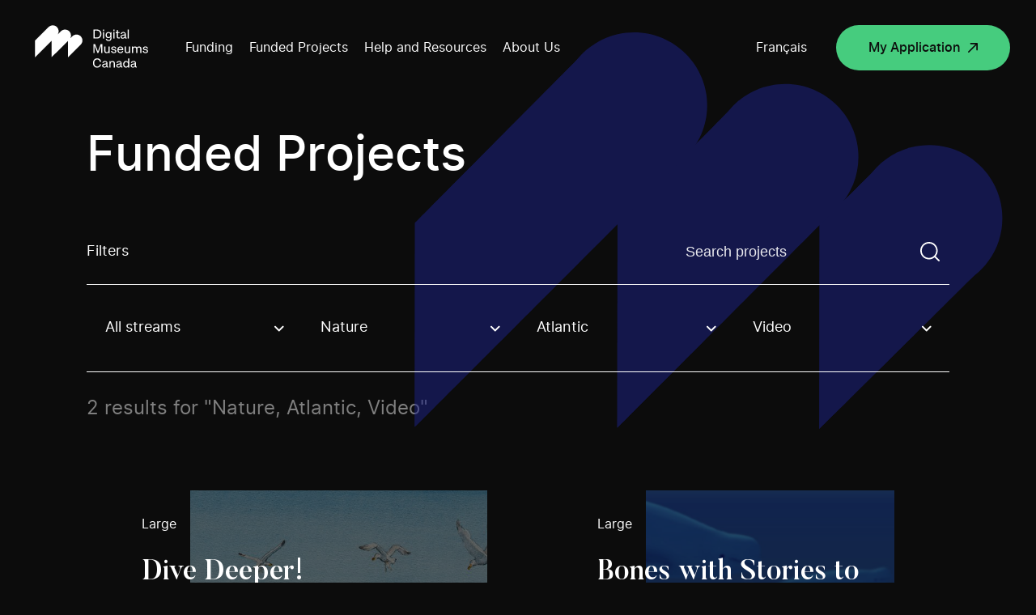

--- FILE ---
content_type: text/html; charset=UTF-8
request_url: https://www.digitalmuseums.ca/funded-projects/?topic=nature-en&region=atlantic-en&technology=video-en
body_size: 97133
content:
<!DOCTYPE html>
<html lang="en-CA">

<head>

    
<!-- GTM Container placement set to manual -->
<!-- Google Tag Manager (noscript) -->
				<noscript><iframe src="https://www.googletagmanager.com/ns.html?id=GTM-5MSRRT7" height="0" width="0" style="display:none;visibility:hidden" aria-hidden="true"></iframe></noscript>
<!-- End Google Tag Manager (noscript) -->
    <meta charset="UTF-8">
    <script src="https://www.digitalmuseums.ca/wp-admin/admin-ajax.php?action=pll_xdata_check&#038;redirect=https%3A%2F%2Fwww.digitalmuseums.ca%2Ffunded-projects%2F%3Ftopic%3Dnature-en%26region%3Datlantic-en%26technology%3Dvideo-en&#038;nonce=e87cc28a55" async></script><meta name='robots' content='index, follow, max-image-preview:large, max-snippet:-1, max-video-preview:-1' />
<link rel="alternate" href="https://www.museesnumeriques.ca/projets-finances/" hreflang="fr" />
<link rel="alternate" href="https://www.digitalmuseums.ca/funded-projects/" hreflang="en" />

<!-- Google Tag Manager for WordPress by gtm4wp.com -->
<script data-cfasync="false" data-pagespeed-no-defer>
	var gtm4wp_datalayer_name = "dataLayer";
	var dataLayer = dataLayer || [];
</script>
<!-- End Google Tag Manager for WordPress by gtm4wp.com -->
	<!-- This site is optimized with the Yoast SEO plugin v21.4 - https://yoast.com/wordpress/plugins/seo/ -->
	<title>Funded Projects | Digital Museums Canada</title>
	<meta name="description" content="Get inspired by viewing the online projects made by Canadian museums and heritage organizations thanks to the Digital Museums Canada fundings and support." />
	<link rel="canonical" href="https://www.digitalmuseums.ca/funded-projects/" />
	<meta property="og:locale" content="en_US" />
	<meta property="og:locale:alternate" content="fr_CA" />
	<meta property="og:type" content="article" />
	<meta property="og:title" content="Funded Projects | Digital Museums Canada" />
	<meta property="og:description" content="Get inspired by viewing the online projects made by Canadian museums and heritage organizations thanks to the Digital Museums Canada fundings and support." />
	<meta property="og:url" content="https://www.digitalmuseums.ca/funded-projects/" />
	<meta property="og:site_name" content="Digital Museums Canada" />
	<meta property="article:modified_time" content="2023-08-14T18:30:23+00:00" />
	<meta property="og:image" content="https://www.digitalmuseums.ca/wp-content/uploads/2020/04/og_img_en.png" />
	<meta property="og:image:width" content="2400" />
	<meta property="og:image:height" content="1260" />
	<meta property="og:image:type" content="image/png" />
	<meta name="twitter:card" content="summary_large_image" />
	<script type="application/ld+json" class="yoast-schema-graph">{"@context":"https://schema.org","@graph":[{"@type":"WebPage","@id":"https://www.digitalmuseums.ca/funded-projects/","url":"https://www.digitalmuseums.ca/funded-projects/","name":"Funded Projects | Digital Museums Canada","isPartOf":{"@id":"https://www.digitalmuseums.ca/#website"},"datePublished":"2019-11-20T19:02:45+00:00","dateModified":"2023-08-14T18:30:23+00:00","description":"Get inspired by viewing the online projects made by Canadian museums and heritage organizations thanks to the Digital Museums Canada fundings and support.","breadcrumb":{"@id":"https://www.digitalmuseums.ca/funded-projects/#breadcrumb"},"inLanguage":"en-CA","potentialAction":[{"@type":"ReadAction","target":["https://www.digitalmuseums.ca/funded-projects/"]}]},{"@type":"BreadcrumbList","@id":"https://www.digitalmuseums.ca/funded-projects/#breadcrumb","itemListElement":[{"@type":"ListItem","position":1,"name":"Home","item":"https://www.digitalmuseums.ca/"},{"@type":"ListItem","position":2,"name":"Funded Projects"}]},{"@type":"WebSite","@id":"https://www.digitalmuseums.ca/#website","url":"https://www.digitalmuseums.ca/","name":"Digital Museums Canada","description":"Digital Museum Canada","potentialAction":[{"@type":"SearchAction","target":{"@type":"EntryPoint","urlTemplate":"https://www.digitalmuseums.ca/?s={search_term_string}"},"query-input":"required name=search_term_string"}],"inLanguage":"en-CA"}]}</script>
	<!-- / Yoast SEO plugin. -->


<link rel="alternate" type="application/rss+xml" title="Digital Museums Canada &raquo; Feed" href="https://www.digitalmuseums.ca/feed/" />
<link rel="alternate" type="application/rss+xml" title="Digital Museums Canada &raquo; Comments Feed" href="https://www.digitalmuseums.ca/comments/feed/" />
<link rel='stylesheet' id='wp-block-library-css' href='https://www.digitalmuseums.ca/wp-includes/css/dist/block-library/style.min.css?ver=6.5.5' media='all' />
<style id='classic-theme-styles-inline-css'>
/*! This file is auto-generated */
.wp-block-button__link{color:#fff;background-color:#32373c;border-radius:9999px;box-shadow:none;text-decoration:none;padding:calc(.667em + 2px) calc(1.333em + 2px);font-size:1.125em}.wp-block-file__button{background:#32373c;color:#fff;text-decoration:none}
</style>
<style id='global-styles-inline-css'>
body{--wp--preset--color--black: #000000;--wp--preset--color--cyan-bluish-gray: #abb8c3;--wp--preset--color--white: #ffffff;--wp--preset--color--pale-pink: #f78da7;--wp--preset--color--vivid-red: #cf2e2e;--wp--preset--color--luminous-vivid-orange: #ff6900;--wp--preset--color--luminous-vivid-amber: #fcb900;--wp--preset--color--light-green-cyan: #7bdcb5;--wp--preset--color--vivid-green-cyan: #00d084;--wp--preset--color--pale-cyan-blue: #8ed1fc;--wp--preset--color--vivid-cyan-blue: #0693e3;--wp--preset--color--vivid-purple: #9b51e0;--wp--preset--gradient--vivid-cyan-blue-to-vivid-purple: linear-gradient(135deg,rgba(6,147,227,1) 0%,rgb(155,81,224) 100%);--wp--preset--gradient--light-green-cyan-to-vivid-green-cyan: linear-gradient(135deg,rgb(122,220,180) 0%,rgb(0,208,130) 100%);--wp--preset--gradient--luminous-vivid-amber-to-luminous-vivid-orange: linear-gradient(135deg,rgba(252,185,0,1) 0%,rgba(255,105,0,1) 100%);--wp--preset--gradient--luminous-vivid-orange-to-vivid-red: linear-gradient(135deg,rgba(255,105,0,1) 0%,rgb(207,46,46) 100%);--wp--preset--gradient--very-light-gray-to-cyan-bluish-gray: linear-gradient(135deg,rgb(238,238,238) 0%,rgb(169,184,195) 100%);--wp--preset--gradient--cool-to-warm-spectrum: linear-gradient(135deg,rgb(74,234,220) 0%,rgb(151,120,209) 20%,rgb(207,42,186) 40%,rgb(238,44,130) 60%,rgb(251,105,98) 80%,rgb(254,248,76) 100%);--wp--preset--gradient--blush-light-purple: linear-gradient(135deg,rgb(255,206,236) 0%,rgb(152,150,240) 100%);--wp--preset--gradient--blush-bordeaux: linear-gradient(135deg,rgb(254,205,165) 0%,rgb(254,45,45) 50%,rgb(107,0,62) 100%);--wp--preset--gradient--luminous-dusk: linear-gradient(135deg,rgb(255,203,112) 0%,rgb(199,81,192) 50%,rgb(65,88,208) 100%);--wp--preset--gradient--pale-ocean: linear-gradient(135deg,rgb(255,245,203) 0%,rgb(182,227,212) 50%,rgb(51,167,181) 100%);--wp--preset--gradient--electric-grass: linear-gradient(135deg,rgb(202,248,128) 0%,rgb(113,206,126) 100%);--wp--preset--gradient--midnight: linear-gradient(135deg,rgb(2,3,129) 0%,rgb(40,116,252) 100%);--wp--preset--font-size--small: 13px;--wp--preset--font-size--medium: 20px;--wp--preset--font-size--large: 36px;--wp--preset--font-size--x-large: 42px;--wp--preset--spacing--20: 0.44rem;--wp--preset--spacing--30: 0.67rem;--wp--preset--spacing--40: 1rem;--wp--preset--spacing--50: 1.5rem;--wp--preset--spacing--60: 2.25rem;--wp--preset--spacing--70: 3.38rem;--wp--preset--spacing--80: 5.06rem;--wp--preset--shadow--natural: 6px 6px 9px rgba(0, 0, 0, 0.2);--wp--preset--shadow--deep: 12px 12px 50px rgba(0, 0, 0, 0.4);--wp--preset--shadow--sharp: 6px 6px 0px rgba(0, 0, 0, 0.2);--wp--preset--shadow--outlined: 6px 6px 0px -3px rgba(255, 255, 255, 1), 6px 6px rgba(0, 0, 0, 1);--wp--preset--shadow--crisp: 6px 6px 0px rgba(0, 0, 0, 1);}:where(.is-layout-flex){gap: 0.5em;}:where(.is-layout-grid){gap: 0.5em;}body .is-layout-flex{display: flex;}body .is-layout-flex{flex-wrap: wrap;align-items: center;}body .is-layout-flex > *{margin: 0;}body .is-layout-grid{display: grid;}body .is-layout-grid > *{margin: 0;}:where(.wp-block-columns.is-layout-flex){gap: 2em;}:where(.wp-block-columns.is-layout-grid){gap: 2em;}:where(.wp-block-post-template.is-layout-flex){gap: 1.25em;}:where(.wp-block-post-template.is-layout-grid){gap: 1.25em;}.has-black-color{color: var(--wp--preset--color--black) !important;}.has-cyan-bluish-gray-color{color: var(--wp--preset--color--cyan-bluish-gray) !important;}.has-white-color{color: var(--wp--preset--color--white) !important;}.has-pale-pink-color{color: var(--wp--preset--color--pale-pink) !important;}.has-vivid-red-color{color: var(--wp--preset--color--vivid-red) !important;}.has-luminous-vivid-orange-color{color: var(--wp--preset--color--luminous-vivid-orange) !important;}.has-luminous-vivid-amber-color{color: var(--wp--preset--color--luminous-vivid-amber) !important;}.has-light-green-cyan-color{color: var(--wp--preset--color--light-green-cyan) !important;}.has-vivid-green-cyan-color{color: var(--wp--preset--color--vivid-green-cyan) !important;}.has-pale-cyan-blue-color{color: var(--wp--preset--color--pale-cyan-blue) !important;}.has-vivid-cyan-blue-color{color: var(--wp--preset--color--vivid-cyan-blue) !important;}.has-vivid-purple-color{color: var(--wp--preset--color--vivid-purple) !important;}.has-black-background-color{background-color: var(--wp--preset--color--black) !important;}.has-cyan-bluish-gray-background-color{background-color: var(--wp--preset--color--cyan-bluish-gray) !important;}.has-white-background-color{background-color: var(--wp--preset--color--white) !important;}.has-pale-pink-background-color{background-color: var(--wp--preset--color--pale-pink) !important;}.has-vivid-red-background-color{background-color: var(--wp--preset--color--vivid-red) !important;}.has-luminous-vivid-orange-background-color{background-color: var(--wp--preset--color--luminous-vivid-orange) !important;}.has-luminous-vivid-amber-background-color{background-color: var(--wp--preset--color--luminous-vivid-amber) !important;}.has-light-green-cyan-background-color{background-color: var(--wp--preset--color--light-green-cyan) !important;}.has-vivid-green-cyan-background-color{background-color: var(--wp--preset--color--vivid-green-cyan) !important;}.has-pale-cyan-blue-background-color{background-color: var(--wp--preset--color--pale-cyan-blue) !important;}.has-vivid-cyan-blue-background-color{background-color: var(--wp--preset--color--vivid-cyan-blue) !important;}.has-vivid-purple-background-color{background-color: var(--wp--preset--color--vivid-purple) !important;}.has-black-border-color{border-color: var(--wp--preset--color--black) !important;}.has-cyan-bluish-gray-border-color{border-color: var(--wp--preset--color--cyan-bluish-gray) !important;}.has-white-border-color{border-color: var(--wp--preset--color--white) !important;}.has-pale-pink-border-color{border-color: var(--wp--preset--color--pale-pink) !important;}.has-vivid-red-border-color{border-color: var(--wp--preset--color--vivid-red) !important;}.has-luminous-vivid-orange-border-color{border-color: var(--wp--preset--color--luminous-vivid-orange) !important;}.has-luminous-vivid-amber-border-color{border-color: var(--wp--preset--color--luminous-vivid-amber) !important;}.has-light-green-cyan-border-color{border-color: var(--wp--preset--color--light-green-cyan) !important;}.has-vivid-green-cyan-border-color{border-color: var(--wp--preset--color--vivid-green-cyan) !important;}.has-pale-cyan-blue-border-color{border-color: var(--wp--preset--color--pale-cyan-blue) !important;}.has-vivid-cyan-blue-border-color{border-color: var(--wp--preset--color--vivid-cyan-blue) !important;}.has-vivid-purple-border-color{border-color: var(--wp--preset--color--vivid-purple) !important;}.has-vivid-cyan-blue-to-vivid-purple-gradient-background{background: var(--wp--preset--gradient--vivid-cyan-blue-to-vivid-purple) !important;}.has-light-green-cyan-to-vivid-green-cyan-gradient-background{background: var(--wp--preset--gradient--light-green-cyan-to-vivid-green-cyan) !important;}.has-luminous-vivid-amber-to-luminous-vivid-orange-gradient-background{background: var(--wp--preset--gradient--luminous-vivid-amber-to-luminous-vivid-orange) !important;}.has-luminous-vivid-orange-to-vivid-red-gradient-background{background: var(--wp--preset--gradient--luminous-vivid-orange-to-vivid-red) !important;}.has-very-light-gray-to-cyan-bluish-gray-gradient-background{background: var(--wp--preset--gradient--very-light-gray-to-cyan-bluish-gray) !important;}.has-cool-to-warm-spectrum-gradient-background{background: var(--wp--preset--gradient--cool-to-warm-spectrum) !important;}.has-blush-light-purple-gradient-background{background: var(--wp--preset--gradient--blush-light-purple) !important;}.has-blush-bordeaux-gradient-background{background: var(--wp--preset--gradient--blush-bordeaux) !important;}.has-luminous-dusk-gradient-background{background: var(--wp--preset--gradient--luminous-dusk) !important;}.has-pale-ocean-gradient-background{background: var(--wp--preset--gradient--pale-ocean) !important;}.has-electric-grass-gradient-background{background: var(--wp--preset--gradient--electric-grass) !important;}.has-midnight-gradient-background{background: var(--wp--preset--gradient--midnight) !important;}.has-small-font-size{font-size: var(--wp--preset--font-size--small) !important;}.has-medium-font-size{font-size: var(--wp--preset--font-size--medium) !important;}.has-large-font-size{font-size: var(--wp--preset--font-size--large) !important;}.has-x-large-font-size{font-size: var(--wp--preset--font-size--x-large) !important;}
.wp-block-navigation a:where(:not(.wp-element-button)){color: inherit;}
:where(.wp-block-post-template.is-layout-flex){gap: 1.25em;}:where(.wp-block-post-template.is-layout-grid){gap: 1.25em;}
:where(.wp-block-columns.is-layout-flex){gap: 2em;}:where(.wp-block-columns.is-layout-grid){gap: 2em;}
.wp-block-pullquote{font-size: 1.5em;line-height: 1.6;}
</style>
<link rel='stylesheet' id='swiper-styles-css' href='https://www.digitalmuseums.ca/wp-content/themes/mvc/css/swiper.min.css?ver=1.0.0' media='all' />
<link rel='stylesheet' id='main-styles-css' href='https://www.digitalmuseums.ca/wp-content/themes/mvc/css/build.min.css?ver=1764683897' media='all' />
<link rel='shortlink' href='https://www.digitalmuseums.ca/?p=129' />

<!-- Google Tag Manager for WordPress by gtm4wp.com -->
<!-- GTM Container placement set to manual -->
<script data-cfasync="false" data-pagespeed-no-defer type="text/javascript">
	var dataLayer_content = {"siteID":0,"siteName":"","visitorIP":"18.219.156.88","pageTitle":"Funded Projects | Digital Museums Canada","pagePostType":"page","pagePostType2":"single-page","pagePostAuthor":"akufen","pagePostDate":"20 November 2019","pagePostDateYear":"2019","pagePostDateMonth":"11","pagePostDateDay":"20","pagePostDateDayName":"Wednesday","pagePostDateHour":"19","pagePostDateMinute":"02","pagePostDateIso":"2019-11-20T19:02:45-05:00","pagePostDateUnix":1574276565,"pagePostTerms":{"language":["English"],"post_translations":["pll_5dd58ddeb5a11"],"meta":{"titre":"","afficher":""}},"postFormat":"standard"};
	dataLayer.push( dataLayer_content );
</script>
<script data-cfasync="false">
(function(w,d,s,l,i){w[l]=w[l]||[];w[l].push({'gtm.start':
new Date().getTime(),event:'gtm.js'});var f=d.getElementsByTagName(s)[0],
j=d.createElement(s),dl=l!='dataLayer'?'&l='+l:'';j.async=true;j.src=
'//www.googletagmanager.com/gtm.js?id='+i+dl;f.parentNode.insertBefore(j,f);
})(window,document,'script','dataLayer','GTM-5MSRRT7');
</script>
<!-- End Google Tag Manager -->
<!-- End Google Tag Manager for WordPress by gtm4wp.com -->		<style id="wp-custom-css">
			/* Table styling for E. Dyllabough */
.tab-content .wysiwyg td {font-size:1.125rem;padding-bottom:32px;}
@media (max-width: 480px) {
	.tab-content .wysiwyg td {font-size:1rem;}
}
/* Fix for invisible headings which also resulted in excessive white space between breadcrumb and start of content */
section.single-news .title {
	opacity:1;
}
/* News template: Tighten up the space between master header and breadcrumb. */
/* !! Reminder: Temporary bandaid fixing, needs to be refactored into workflow asap. */
section.single-news {padding-top: 10vw;}
/* 1440 = $large */
@media all and (max-width: 1440px) {
	section.single-news {padding-top: 160px;}
}
/* 768 = $tablet-w */
@media all and (max-width: 768px){
	section.single-news {padding-top: 85px;}
}
/* Home page banner descriptive text links. */
.hero-home .intro a {
	text-decoration:underline;
	font-weight:bold;
	color:#00d084;
}
.hero-home .intro a:hover,
.hero-home .intro a:focus {
	text-decoration:none;
	color:#bdb7aa;
}
.hero-home .intro a:active {
	color:#fff;
}
/* Fix for missing text bug affecting home page intro text, caused by white-space property and ill-fired animation styles. */
.intro .anim--split--line--parent:last-of-type .anim--split--line {
	white-space:normal;
}
/*
Temp custom styles for CTA box promoting DMC feature video. */
.investment .block-double-top .bg {
	transform:none;
	background-image:linear-gradient(rgba(29,35,139,0.7), rgba(29,35,139,0.7)), url('https://local.digitalmuseums.ca/wp-content/uploads/2022/06/leah-smiling-still.png');
	background-size:cover;
	background-repeat:no-repeat;
	background-position:10% 8vh;
}
@media (max-width: 900px) {
	.investment .block-double-top .bg {
		background-position:10% 6%;
	}
}
/* font size bandaid fix for land acknowledgement page to avoid multiline wrapping > */
.page-id-8716 h1 {font-size:4.444444vw;}
.page-id-8719 h1 {font-size:3.888889vw;}
@media (max-width: 1024px) {
	.wysiwyg h1 {padding:0;}
}
/*font size bandaid fixes for menu items*/
.sub-menu > li > a {
	font-size:1.944444vw;
}
/*
* ##
* Start of footer bandaid additions 
* (LinkedIn button + CMH logo) >
*/
.footer .footer-left--bottom .social-network.twitter {
	/*
	* Hijack the Twitter handle, sub out for LinkedIn.
	*/
	background-image:url('https://local.digitalmuseums.ca/wp-content/uploads/2023/08/icon-linkedin.svg');
}
.footer .footer-left--bottom .social-network {
	margin-right:16px;
}
.copyright-footer {
	position:relative;
}
.can-symbol-link {
	position:absolute;
	right:0;
	bottom:0;
	width:5.902778vw; /* 86dp */
	height:1.388889vw; /* 20dp */
	display:block;
}
.can-symbol-link img {
	display:block;
	width:100%;
	height:100%;
}
.logo-canada {
	display:none;
}
.footer-cmh-logo {
	display:block;
	position:absolute;
	right:0;
	width:11.388889vw; /* 164 */
	height:2.222222vw; /* 32 */
	bottom:calc(18px + 56px); /* sum value of top margin assigned to copyright text and root copyright element (paragraph) height */
}
.footer-cmh-logo img {
	display:block;
	width:100%;
	height:100%;
}
.footer-cmh-logo--fr {width:calc(150/1440*100vw);}
/* No less than 400px, no greater than 900px */
@media (min-width:600px) and (max-width:960px) {
	.footer .footer-left--bottom .copyright-footer {
		margin-top:112px;
	}
	.footer-cmh-logo {
		width:calc(164/960*100vw);
		height:calc(32/960*100vw);
		right:auto;
		left:0;
	}
	.can-symbol-link {
		width:calc(85/960*100vw);
		height:calc(20/960*100vw);
		bottom:calc(18px + 56px);
	}
	.footer-cmh-logo--fr {width:calc(150/960*100vw);}
}
@media (max-width:600px) {
	.footer-cmh-logo {width:27.333333vw;height:5.333333vw;}
	.footer-cmh-logo--fr {width:calc(150/600*100vw);}
	.can-symbol-link {width:14.333333vw;height:3.333333vw;}
}
/* Mini hackathon / bandaid, 290524 >>> (investment colour identification) */
/* Note: Colours are tints generated using Google Material Design 2 palette generator */
/* Community Stories (stream) > */
.page-id-8255 .hero-investment, .page-id-8255 .block-tabs__navigation.sticked, .page-id-8266 .hero-investment, .page-id-8266 .block-tabs__navigation.sticked {background-color:#e6f8ec;}
/* Digital Projects (stream) > */
.page-id-8259 .hero-investment, .page-id-8259 .block-tabs__navigation.sticked, .page-id-4250 .hero-investment, .page-id-4250 .block-tabs__navigation.sticked {background-color:#E0E1FF;}
/* Disable sticky aside on stream pages (was problematic, simple but temporary bandaid fix) */
.sticky-titles {transform:none!important;}
/* Hide media query style helper. */
body:before {display:none;}		</style>
		    <meta name="viewport" content="width=device-width">
    <meta name="theme-color" content="#ffffff">
    <meta property="og:url" content="https://www.digitalmuseums.ca/funded-projects" />
    <meta property="og:title" content="Funded Projects | Digital Museums Canada" />
    <meta property="og:image" content="" />
    <link href="https://fonts.googleapis.com/css?family=Open+Sans:400,600,700&display=swap" rel="stylesheet">
    <link href="https://fonts.googleapis.com/css?family=Merriweather:400,700&display=swap" rel="stylesheet">
    <link rel="icon" type="image/png" sizes="192x192" href="https://www.digitalmuseums.ca/wp-content/themes/mvc/assets/images/favicons/android-icon-192x192.png">
    <link rel="icon" type="image/png" sizes="256x256" href="https://www.digitalmuseums.ca/wp-content/themes/mvc/assets/images/favicons/android-chrome-256x256.png">
    <link rel="icon" type="image/png" sizes="16x16" href="https://www.digitalmuseums.ca/wp-content/themes/mvc/assets/images/favicons/favicon-16x16.png">
    <link rel="icon" type="image/png" sizes="32x32" href="https://www.digitalmuseums.ca/wp-content/themes/mvc/assets/images/favicons/favicon-32x32.png">
    <meta name="msapplication-TileImage" content="https://www.digitalmuseums.ca/wp-content/themes/mvc/assets/images/favicons/ms-icon-150x150.png">
    <!-- <link rel="manifest" href="https://www.digitalmuseums.ca/wp-content/themes/mvc/assets/images/favicons/manifest.json"> -->
    <link rel="shortcut icon" href="https://www.digitalmuseums.ca/wp-content/themes/mvc/assets/images/favicons/favicon.ico" type="image/x-icon">
    <link rel="icon" href="https://www.digitalmuseums.ca/wp-content/themes/mvc/assets/images/favicons/favicon.ico" type="image/x-icon">

    <noscript>
        <style>
            .anim-split-text,
            .anim--split,
            .anim--split--childs>p {
                opacity: 1;
            }

            header.header {
                display: none;
            }

            .noscript-header {
                display: block;
            }

            .loadmore-btn {
                display: none;
            }

            .filter-js {
                display: none;
            }

            .project-thumb:not(.member):hover .project-thumb__picture-wrapper::before {
                height: 100%;
            }
            }
            }
        </style>
    </noscript>
    <!-- Meta Pixel Code -->
<script>
!function(f,b,e,v,n,t,s)
{if(f.fbq)return;n=f.fbq=function(){n.callMethod?
n.callMethod.apply(n,arguments):n.queue.push(arguments)};
if(!f._fbq)f._fbq=n;n.push=n;n.loaded=!0;n.version='2.0';
n.queue=[];t=b.createElement(e);t.async=!0;
t.src=v;s=b.getElementsByTagName(e)[0];
s.parentNode.insertBefore(t,s)}(window, document,'script',
'https://connect.facebook.net/en_US/fbevents.js');
fbq('init', '850228473590225');
fbq('track', 'PageView');
</script>
<noscript><img height="1" width="1" style="display:none"
src="https://www.facebook.com/tr?id=850228473590225&ev=PageView&noscript=1"
/></noscript>
<!-- End Meta Pixel Code --></head>

<body class="page-template page-template-templates page-template-tpl-projects page-template-templatestpl-projects-php page page-id-129" data-lang="en">

    <noscript>
        <header class="noscript-header">
            <a href="#wrap" class="skip to-content">Go to main content</a>
            <a href="#footer" class="skip to-footer">Go to footer</a>
            <nav class="noscript-header__navigation">
                <a class="logo-header" href="https://www.digitalmuseums.ca" aria-label="Return to homepage">
                    <svg aria-labelledby="title" version="1.1" id="Layer_8" xmlns="http://www.w3.org/2000/svg" xmlns:xlink="http://www.w3.org/1999/xlink" x="0px" y="0px"
	 viewBox="0 0 412.2 191.1" style="enable-background:new 0 0 412.2 191.1;" xml:space="preserve">
<style>
	.st0{fill:#FFFFFF;}
</style>
<title>Digital Museums Canada logo</title>
<g>
	<g>
		<path class="st0" d="M172.3,63.3c-7.3-7.3-19-7.3-26.3,0c0,0,0,0,0,0l-6.8,6.8c5.2-8.9,2.2-20.3-6.7-25.5
			c-7.3-4.2-16.5-3.1-22.5,2.8l-9.5,9.5c4.3-7.3,3.1-16.6-2.9-22.6l0,0c-7.3-7.3-19-7.3-26.3,0c0,0,0,0,0,0L28.9,76.8v52.6
			l51.8-51.8v51.8l51.8-51.8v51.8l39.8-39.8C179.5,82.4,179.5,70.6,172.3,63.3C172.3,63.3,172.3,63.3,172.3,63.3z"/>
		<polygon class="st0" points="240.2,116 240.2,87.8 235.1,87.8 226.4,110.7 217.5,87.8 212.4,87.8 212.4,116 215.9,116 215.9,93 
			225,116.1 227.6,116.1 236.6,92.9 236.6,116 		"/>
		<path class="st0" d="M263.3,116V95.8h-3.6V107c0,4.2-1.8,6.4-5.2,6.4c-2.9,0-4.6-1.9-4.6-5.1V95.8h-3.6v13.1
			c0,4.6,2.8,7.6,7.4,7.6c2.4,0.1,4.6-1,6-2.9v2.5H263.3z"/>
		<path class="st0" d="M278.2,104.3l-3.2-0.5c-2.2-0.4-3.1-1.2-3.1-2.8s1.5-2.8,4.1-2.8s4.1,1.1,4.8,3.9l3.3-0.5
			c-0.6-4-3.4-6.2-8.1-6.2s-7.6,2.5-7.6,5.8c0,3.1,2.1,5.1,5.9,5.7l2.9,0.4c2.3,0.3,3.5,1.3,3.5,2.9c0,2.3-1.5,3.4-4.3,3.4
			c-3.2,0-4.8-1.4-5.2-4.4l-3.6,0.5c0.3,4,3.5,6.7,8.8,6.7c4.9,0,7.9-2.5,7.9-6.4C284.3,106.9,282.2,104.9,278.2,104.3z"/>
		<path class="st0" d="M302.5,109.5c-0.3,2.5-2.6,4.3-5.1,4.1c-3.9,0-5.9-2.3-6.1-6.8h14.9V105c0-6-3.4-9.7-8.9-9.7
			c-2.7-0.1-5.3,0.9-7.1,2.9c-1.8,2.1-2.8,4.9-2.6,7.7c0,6.8,3.5,10.6,9.8,10.6c4.4,0,7.7-2.4,8.4-6.3L302.5,109.5z M297.2,98.2
			c3.3,0,5,2,5.2,5.9h-11.1C291.8,100.2,293.8,98.2,297.2,98.2z"/>
		<path class="st0" d="M324,107c0,4.2-1.8,6.4-5.2,6.4c-2.9,0-4.6-1.9-4.6-5.1V95.8h-3.6v13.1c0,4.6,2.8,7.6,7.4,7.6
			c2.4,0.1,4.6-1,6-2.9v2.5h3.5V95.8H324V107z"/>
		<path class="st0" d="M355.8,95.3c-2.7-0.2-5.2,1.3-6.5,3.7c-1.1-2.4-3.4-3.6-6.3-3.6c-2.4-0.1-4.6,1-5.9,2.9v-2.5h-3.5V116h3.6
			v-11.1c0-4.2,1.8-6.4,5-6.4c2.8,0,4.4,1.9,4.4,5.1V116h3.6v-11.1c0-4.2,1.8-6.4,5-6.4c2.8,0,4.4,1.9,4.4,5.1V116h3.6v-13.1
			C363.2,98.3,360.5,95.3,355.8,95.3z"/>
		<path class="st0" d="M377.9,104.3l-3.2-0.5c-2.2-0.4-3.1-1.2-3.1-2.8s1.5-2.8,4.1-2.8s4.2,1.1,4.8,3.9l3.3-0.5
			c-0.6-4-3.4-6.2-8.1-6.2s-7.6,2.5-7.6,5.8c0,3.1,2.1,5.1,5.9,5.7l2.9,0.4c2.3,0.3,3.5,1.3,3.5,2.9c0,2.3-1.5,3.4-4.3,3.4
			c-3.2,0-4.8-1.4-5.2-4.4l-3.6,0.5c0.3,4,3.5,6.7,8.8,6.7c4.9,0,7.9-2.5,7.9-6.4C384,106.9,381.9,104.9,377.9,104.3z"/>
		<path class="st0" d="M224.1,136.3c4.7,0,7.5,2.5,8.7,7.5l3.9-0.6c-1.2-6.7-5.6-10.4-12.6-10.4c-3.6-0.2-7.1,1.3-9.6,4
			c-2.4,2.6-3.6,6.2-3.6,10.6s1.2,8,3.5,10.6c2.5,2.7,6,4.1,9.6,4c6.4,0,10.9-3.7,12.4-10l-3.8-0.5c-1.3,4.9-4.1,7.1-8.6,7.1
			c-5.8,0-9.2-4.2-9.2-11.2S218.2,136.3,224.1,136.3z"/>
		<path class="st0" d="M256.5,157.1V148c0-4.2-2.9-7.1-7.8-7.1c-4.6,0-7.8,2.5-8.4,6.2l3.4,0.4c0.6-2.5,2.2-3.8,4.9-3.8
			s4.4,1.6,4.4,3.7c0.1,0.7-0.5,1.4-1.2,1.4c0,0,0,0-0.1,0l-5.9,1c-3.9,0.6-6.1,2.9-6.1,6.2s2.8,5.9,7,5.9c2.6,0.1,5-1.2,6.4-3.3
			c0.2,1.8,1.8,2.9,3.9,2.9h1.9v-3h-1C256.9,158.6,256.5,158.2,256.5,157.1z M253,152.7c0,3.9-2.5,6.6-5.9,6.6
			c-2.5,0-3.9-1.2-3.9-3.3c0-1.8,1.1-3,3.3-3.4l6.5-1.1V152.7z"/>
		<path class="st0" d="M272.3,141c-2.5-0.1-4.9,1-6.3,3v-2.5h-3.5v20.2h3.6v-11.1c0-4.2,1.9-6.4,5.4-6.4c3.1,0,4.8,1.9,4.8,5.1v12.4
			h3.6v-13.1C279.8,143.9,277,141,272.3,141z"/>
		<path class="st0" d="M300.9,157.1V148c0-4.2-2.9-7.1-7.8-7.1c-4.6,0-7.8,2.5-8.4,6.2l3.4,0.4c0.6-2.5,2.2-3.8,4.9-3.8
			s4.4,1.6,4.4,3.7c0.1,0.7-0.5,1.4-1.2,1.4c0,0,0,0-0.1,0l-5.9,1c-3.9,0.6-6.1,2.9-6.1,6.2s2.8,5.9,7,5.9c2.6,0.1,5-1.2,6.4-3.3
			c0.2,1.8,1.8,2.9,3.9,2.9h1.9v-3h-1C301.3,158.6,300.9,158.2,300.9,157.1z M297.4,152.7c0,3.9-2.5,6.6-5.9,6.6
			c-2.5,0-3.9-1.2-3.9-3.3c0-1.8,1.1-3,3.3-3.4l6.5-1.1L297.4,152.7z"/>
		<path class="st0" d="M321.2,144.2c-1.5-2.1-4-3.3-6.5-3.3c-2.5-0.1-4.9,1-6.5,2.9c-1.7,2.2-2.6,5-2.5,7.8
			c-0.1,2.7,0.7,5.4,2.4,7.6c1.6,1.9,4.1,2.9,6.6,2.8c2.7,0.1,5.2-1.3,6.6-3.5v3h3.5v-28.2h-3.6L321.2,144.2z M315.2,159
			c-3.6,0-5.9-2.9-5.9-7.5s2.3-7.5,5.9-7.5s6.1,3,6.1,7.5S318.9,159,315.2,159L315.2,159z"/>
		<path class="st0" d="M346.1,157.1V148c0-4.2-2.9-7.1-7.8-7.1c-4.6,0-7.8,2.5-8.4,6.2l3.4,0.4c0.6-2.5,2.2-3.8,4.9-3.8
			s4.4,1.6,4.4,3.7c0.1,0.7-0.5,1.4-1.2,1.4c0,0,0,0-0.1,0l-5.9,1c-3.9,0.6-6.1,2.9-6.1,6.2s2.8,5.9,7,5.9c2.6,0.1,5-1.2,6.4-3.3
			c0.2,1.8,1.8,2.9,3.9,2.9h1.9v-3h-1C346.5,158.6,346.1,158.2,346.1,157.1z M342.6,152.7c0,3.9-2.5,6.6-5.9,6.6
			c-2.5,0-3.9-1.2-3.9-3.3c0-1.8,1.1-3,3.3-3.4l6.5-1.1V152.7z"/>
		<path class="st0" d="M233.6,66.4c2.6-2.9,4-6.7,3.8-10.5c0-4.2-1.2-7.5-3.8-10s-5.9-3.8-10.2-3.8h-11.1v28.2h11.1
			C227.2,70.5,230.9,69.1,233.6,66.4z M216.3,45.5h7.2c2.7-0.1,5.4,0.9,7.3,2.8c1.9,2.1,2.8,4.8,2.7,7.6c0.1,2.9-0.8,5.8-2.7,8.1
			c-1.9,2-4.5,3.1-7.3,3h-7.2V45.5z"/>
		<rect x="242.3" y="42.1" class="st0" width="3.6" height="4.8"/>
		<rect x="242.3" y="50.2" class="st0" width="3.6" height="20.2"/>
		<path class="st0" d="M259.4,69.1c2.4,0.1,4.7-1.1,6.2-3.1v3.2c0,4-1.9,6.1-5.4,6.1c-3.2,0-5-1.2-5.5-4.2l-3.6,0.4
			c0.4,4.2,3.7,6.8,9.1,6.8c5.7,0,9-3.4,9-8.9V50.2h-3.5v2.5c-1.5-1.9-3.8-3-6.3-2.9c-2.4-0.1-4.8,0.9-6.4,2.7
			c-1.7,2-2.5,4.5-2.4,7.1c-0.1,2.6,0.7,5.1,2.4,7.1C254.6,68.3,257,69.2,259.4,69.1z M260,52.7c1.6,0,3,0.7,4,1.9
			c1.1,1.4,1.6,3.1,1.6,4.8c0,4-2.2,6.6-5.6,6.6c-3.6,0-5.7-2.5-5.7-6.7S256.5,52.7,260,52.7z"/>
		<rect x="275" y="42.1" class="st0" width="3.6" height="4.8"/>
		<rect x="275" y="50.2" class="st0" width="3.6" height="20.2"/>
		<path class="st0" d="M285.8,64.9c0,3.6,1.9,5.4,5.5,5.4h3.6v-3.1h-3.1c-1.8,0-2.5-0.7-2.5-2.9V53.1h5.1v-3h-5.1v-6.4h-3.6v6.5
			h-3.5v3h3.5L285.8,64.9z"/>
		<rect x="319.9" y="42.1" class="st0" width="3.6" height="28.2"/>
		<path class="st0" d="M309.3,57.7l-5.9,1c-3.9,0.7-6.1,2.9-6.1,6.2c0,3.3,2.8,5.9,7,5.9c2.6,0.1,5-1.2,6.4-3.3
			c0.2,1.8,1.8,2.9,3.9,2.9h1.9v-3h-1c-1.1,0-1.5-0.4-1.5-1.5v-9.1c0-4.2-2.9-7.1-7.8-7.1c-4.6,0-7.8,2.5-8.4,6.2l3.4,0.4
			c0.6-2.5,2.2-3.8,4.9-3.8s4.4,1.6,4.4,3.7C310.6,57,310.1,57.6,309.3,57.7C309.3,57.7,309.3,57.7,309.3,57.7z M310.6,60.2v1.2
			c0,3.9-2.5,6.6-5.9,6.6c-2.5,0-3.9-1.2-3.9-3.3c0-1.8,1.1-3,3.3-3.3L310.6,60.2z"/>
	</g>
</g>
</svg>
                </a>
                <ul class="noscript-header__navigation--links">
                    <li class=""><a href="https://www.digitalmuseums.ca/funding/" class="title" data-tracking data-event-category="navigation" data-event-action="menu" data-event-label=" >> Funding">Funding</a><ul class=""><li class=""><a href="https://www.digitalmuseums.ca/funding/digital-projects/" class="title" data-tracking data-event-category="navigation" data-event-action="menu" data-event-label="Funding >> Digital Projects">Digital Projects</a></li><li class=""><a href="https://www.digitalmuseums.ca/funding/community-stories/" class="title" data-tracking data-event-category="navigation" data-event-action="menu" data-event-label="Funding >> Community Stories">Community Stories</a></li>
                <li>
                    <ul class='additional-ressource'>
                        <li><p class='ressources-title headline-4 headline-4--second'>Application for Funding</p><p class='ressources-description body-2'>See each investment stream for deadlines. </p></li>
                    </ul>
                </li>
                </ul></li><li class=""><a href="https://www.digitalmuseums.ca/funded-projects/" class="title" data-tracking data-event-category="navigation" data-event-action="menu" data-event-label=" >> Funded Projects">Funded Projects</a></li><li class=""><a href="https://www.digitalmuseums.ca/help-and-resources/" class="title" data-tracking data-event-category="navigation" data-event-action="menu" data-event-label=" >> Help and Resources">Help and Resources</a><ul class=""><li class=""><a href="https://www.digitalmuseums.ca/register-for-application-assistance/" class="title" data-tracking data-event-category="navigation" data-event-action="menu" data-event-label="Help and Resources >> Register for Application Assistance">Register for Application Assistance</a></li><li class=""><a href="https://www.digitalmuseums.ca/application-resources/" class="title" data-tracking data-event-category="navigation" data-event-action="menu" data-event-label="Help and Resources >> Application Resources">Application Resources</a></li><li class=""><a href="https://www.digitalmuseums.ca/help-and-resources/faq/" class="title" data-tracking data-event-category="navigation" data-event-action="menu" data-event-label="Help and Resources >> FAQ">FAQ</a></li><li class=""><a href="https://www.digitalmuseums.ca/help-and-resources/toolbox/" class="title" data-tracking data-event-category="navigation" data-event-action="menu" data-event-label="Help and Resources >> Toolbox">Toolbox</a></li><li class=""><a href="https://www.digitalmuseums.ca/help-and-resources/glossary/" class="title" data-tracking data-event-category="navigation" data-event-action="menu" data-event-label="Help and Resources >> Glossary">Glossary</a></li>
                <li>
                    <ul class='additional-ressource'>
                        <li><p class='ressources-title headline-4 headline-4--second'>Our most viewed questions</p><ul class='ressources-list'><li class="ressource-link"><a class="btn btn--light btn--ternary btn--icon chevron" href="https://www.digitalmuseums.ca/help-and-resources/faq/#question-2961"><span class="wrap">How often does the call for proposals take place?</span></a></li><li class="ressource-link"><a class="btn btn--light btn--ternary btn--icon chevron" href="https://www.digitalmuseums.ca/help-and-resources/faq/#question-3014"><span class="wrap">Does the subject or content have to be Canadian?</span></a></li></ul></li>
                    </ul>
                </li>
                </ul></li><li class=""><a href="https://www.digitalmuseums.ca/about/" class="title" data-tracking data-event-category="navigation" data-event-action="menu" data-event-label=" >> About Us">About Us</a><ul class=""><li class=""><a href="https://www.digitalmuseums.ca/about/mission/" class="title" data-tracking data-event-category="navigation" data-event-action="menu" data-event-label="About Us >> Our Mission">Our Mission</a></li><li class=""><a href="https://www.digitalmuseums.ca/about/team/" class="title" data-tracking data-event-category="navigation" data-event-action="menu" data-event-label="About Us >> Our Team">Our Team</a></li><li class=""><a href="https://www.digitalmuseums.ca/land-acknowledgement/" class="title" data-tracking data-event-category="navigation" data-event-action="menu" data-event-label="About Us >> Land Acknowledgement">Land Acknowledgement</a></li><li class=""><a href="https://www.digitalmuseums.ca/contact-us/" class="title" data-tracking data-event-category="navigation" data-event-action="menu" data-event-label="About Us >> Contact Us">Contact Us</a></li></ul></li>                </ul>

                <a data-tracking data-event-category="navigation" data-event-action="switch language" data-event-label="en to fr-CA" class="menu-lang lang-fr" aria-label="See content in Français" lang="fr-CA" hreflang="fr-CA" href="https://www.museesnumeriques.ca/projets-finances/?topic=nature-fr&region=atlantique-fr">Français</a>

                                    <a rel="noreferrer noopener" data-tracking data-event-category="ctas" data-event-action="click main nav cta" data-event-label="My Application >> https://mnc-dmc.smapply.ca/" class="btn btn--primary btn--icon external" aria-label="My Application (Opens in a new tab)" href="https://mnc-dmc.smapply.ca/" target="_blank">
                        <span>My Application</span>
                    </a>
                
            </nav>
        </header>
    </noscript>
    
    
    <header class="header">
        <a href="#wrap" class="skip to-content">Go to main content</a>
        <a href="#footer" class="skip to-footer">Go to footer</a>


        <nav class="menu-header" aria-label="Main menu">
            <div class="menu-header-inner">
                <div class="menu-header-inner--left">
                    <a class="logo-header" href="https://www.digitalmuseums.ca" aria-label="Return to homepage">
                        <svg aria-labelledby="title" version="1.1" id="Layer_8" xmlns="http://www.w3.org/2000/svg" xmlns:xlink="http://www.w3.org/1999/xlink" x="0px" y="0px"
	 viewBox="0 0 412.2 191.1" style="enable-background:new 0 0 412.2 191.1;" xml:space="preserve">
<style>
	.st0{fill:#FFFFFF;}
</style>
<title>Digital Museums Canada logo</title>
<g>
	<g>
		<path class="st0" d="M172.3,63.3c-7.3-7.3-19-7.3-26.3,0c0,0,0,0,0,0l-6.8,6.8c5.2-8.9,2.2-20.3-6.7-25.5
			c-7.3-4.2-16.5-3.1-22.5,2.8l-9.5,9.5c4.3-7.3,3.1-16.6-2.9-22.6l0,0c-7.3-7.3-19-7.3-26.3,0c0,0,0,0,0,0L28.9,76.8v52.6
			l51.8-51.8v51.8l51.8-51.8v51.8l39.8-39.8C179.5,82.4,179.5,70.6,172.3,63.3C172.3,63.3,172.3,63.3,172.3,63.3z"/>
		<polygon class="st0" points="240.2,116 240.2,87.8 235.1,87.8 226.4,110.7 217.5,87.8 212.4,87.8 212.4,116 215.9,116 215.9,93 
			225,116.1 227.6,116.1 236.6,92.9 236.6,116 		"/>
		<path class="st0" d="M263.3,116V95.8h-3.6V107c0,4.2-1.8,6.4-5.2,6.4c-2.9,0-4.6-1.9-4.6-5.1V95.8h-3.6v13.1
			c0,4.6,2.8,7.6,7.4,7.6c2.4,0.1,4.6-1,6-2.9v2.5H263.3z"/>
		<path class="st0" d="M278.2,104.3l-3.2-0.5c-2.2-0.4-3.1-1.2-3.1-2.8s1.5-2.8,4.1-2.8s4.1,1.1,4.8,3.9l3.3-0.5
			c-0.6-4-3.4-6.2-8.1-6.2s-7.6,2.5-7.6,5.8c0,3.1,2.1,5.1,5.9,5.7l2.9,0.4c2.3,0.3,3.5,1.3,3.5,2.9c0,2.3-1.5,3.4-4.3,3.4
			c-3.2,0-4.8-1.4-5.2-4.4l-3.6,0.5c0.3,4,3.5,6.7,8.8,6.7c4.9,0,7.9-2.5,7.9-6.4C284.3,106.9,282.2,104.9,278.2,104.3z"/>
		<path class="st0" d="M302.5,109.5c-0.3,2.5-2.6,4.3-5.1,4.1c-3.9,0-5.9-2.3-6.1-6.8h14.9V105c0-6-3.4-9.7-8.9-9.7
			c-2.7-0.1-5.3,0.9-7.1,2.9c-1.8,2.1-2.8,4.9-2.6,7.7c0,6.8,3.5,10.6,9.8,10.6c4.4,0,7.7-2.4,8.4-6.3L302.5,109.5z M297.2,98.2
			c3.3,0,5,2,5.2,5.9h-11.1C291.8,100.2,293.8,98.2,297.2,98.2z"/>
		<path class="st0" d="M324,107c0,4.2-1.8,6.4-5.2,6.4c-2.9,0-4.6-1.9-4.6-5.1V95.8h-3.6v13.1c0,4.6,2.8,7.6,7.4,7.6
			c2.4,0.1,4.6-1,6-2.9v2.5h3.5V95.8H324V107z"/>
		<path class="st0" d="M355.8,95.3c-2.7-0.2-5.2,1.3-6.5,3.7c-1.1-2.4-3.4-3.6-6.3-3.6c-2.4-0.1-4.6,1-5.9,2.9v-2.5h-3.5V116h3.6
			v-11.1c0-4.2,1.8-6.4,5-6.4c2.8,0,4.4,1.9,4.4,5.1V116h3.6v-11.1c0-4.2,1.8-6.4,5-6.4c2.8,0,4.4,1.9,4.4,5.1V116h3.6v-13.1
			C363.2,98.3,360.5,95.3,355.8,95.3z"/>
		<path class="st0" d="M377.9,104.3l-3.2-0.5c-2.2-0.4-3.1-1.2-3.1-2.8s1.5-2.8,4.1-2.8s4.2,1.1,4.8,3.9l3.3-0.5
			c-0.6-4-3.4-6.2-8.1-6.2s-7.6,2.5-7.6,5.8c0,3.1,2.1,5.1,5.9,5.7l2.9,0.4c2.3,0.3,3.5,1.3,3.5,2.9c0,2.3-1.5,3.4-4.3,3.4
			c-3.2,0-4.8-1.4-5.2-4.4l-3.6,0.5c0.3,4,3.5,6.7,8.8,6.7c4.9,0,7.9-2.5,7.9-6.4C384,106.9,381.9,104.9,377.9,104.3z"/>
		<path class="st0" d="M224.1,136.3c4.7,0,7.5,2.5,8.7,7.5l3.9-0.6c-1.2-6.7-5.6-10.4-12.6-10.4c-3.6-0.2-7.1,1.3-9.6,4
			c-2.4,2.6-3.6,6.2-3.6,10.6s1.2,8,3.5,10.6c2.5,2.7,6,4.1,9.6,4c6.4,0,10.9-3.7,12.4-10l-3.8-0.5c-1.3,4.9-4.1,7.1-8.6,7.1
			c-5.8,0-9.2-4.2-9.2-11.2S218.2,136.3,224.1,136.3z"/>
		<path class="st0" d="M256.5,157.1V148c0-4.2-2.9-7.1-7.8-7.1c-4.6,0-7.8,2.5-8.4,6.2l3.4,0.4c0.6-2.5,2.2-3.8,4.9-3.8
			s4.4,1.6,4.4,3.7c0.1,0.7-0.5,1.4-1.2,1.4c0,0,0,0-0.1,0l-5.9,1c-3.9,0.6-6.1,2.9-6.1,6.2s2.8,5.9,7,5.9c2.6,0.1,5-1.2,6.4-3.3
			c0.2,1.8,1.8,2.9,3.9,2.9h1.9v-3h-1C256.9,158.6,256.5,158.2,256.5,157.1z M253,152.7c0,3.9-2.5,6.6-5.9,6.6
			c-2.5,0-3.9-1.2-3.9-3.3c0-1.8,1.1-3,3.3-3.4l6.5-1.1V152.7z"/>
		<path class="st0" d="M272.3,141c-2.5-0.1-4.9,1-6.3,3v-2.5h-3.5v20.2h3.6v-11.1c0-4.2,1.9-6.4,5.4-6.4c3.1,0,4.8,1.9,4.8,5.1v12.4
			h3.6v-13.1C279.8,143.9,277,141,272.3,141z"/>
		<path class="st0" d="M300.9,157.1V148c0-4.2-2.9-7.1-7.8-7.1c-4.6,0-7.8,2.5-8.4,6.2l3.4,0.4c0.6-2.5,2.2-3.8,4.9-3.8
			s4.4,1.6,4.4,3.7c0.1,0.7-0.5,1.4-1.2,1.4c0,0,0,0-0.1,0l-5.9,1c-3.9,0.6-6.1,2.9-6.1,6.2s2.8,5.9,7,5.9c2.6,0.1,5-1.2,6.4-3.3
			c0.2,1.8,1.8,2.9,3.9,2.9h1.9v-3h-1C301.3,158.6,300.9,158.2,300.9,157.1z M297.4,152.7c0,3.9-2.5,6.6-5.9,6.6
			c-2.5,0-3.9-1.2-3.9-3.3c0-1.8,1.1-3,3.3-3.4l6.5-1.1L297.4,152.7z"/>
		<path class="st0" d="M321.2,144.2c-1.5-2.1-4-3.3-6.5-3.3c-2.5-0.1-4.9,1-6.5,2.9c-1.7,2.2-2.6,5-2.5,7.8
			c-0.1,2.7,0.7,5.4,2.4,7.6c1.6,1.9,4.1,2.9,6.6,2.8c2.7,0.1,5.2-1.3,6.6-3.5v3h3.5v-28.2h-3.6L321.2,144.2z M315.2,159
			c-3.6,0-5.9-2.9-5.9-7.5s2.3-7.5,5.9-7.5s6.1,3,6.1,7.5S318.9,159,315.2,159L315.2,159z"/>
		<path class="st0" d="M346.1,157.1V148c0-4.2-2.9-7.1-7.8-7.1c-4.6,0-7.8,2.5-8.4,6.2l3.4,0.4c0.6-2.5,2.2-3.8,4.9-3.8
			s4.4,1.6,4.4,3.7c0.1,0.7-0.5,1.4-1.2,1.4c0,0,0,0-0.1,0l-5.9,1c-3.9,0.6-6.1,2.9-6.1,6.2s2.8,5.9,7,5.9c2.6,0.1,5-1.2,6.4-3.3
			c0.2,1.8,1.8,2.9,3.9,2.9h1.9v-3h-1C346.5,158.6,346.1,158.2,346.1,157.1z M342.6,152.7c0,3.9-2.5,6.6-5.9,6.6
			c-2.5,0-3.9-1.2-3.9-3.3c0-1.8,1.1-3,3.3-3.4l6.5-1.1V152.7z"/>
		<path class="st0" d="M233.6,66.4c2.6-2.9,4-6.7,3.8-10.5c0-4.2-1.2-7.5-3.8-10s-5.9-3.8-10.2-3.8h-11.1v28.2h11.1
			C227.2,70.5,230.9,69.1,233.6,66.4z M216.3,45.5h7.2c2.7-0.1,5.4,0.9,7.3,2.8c1.9,2.1,2.8,4.8,2.7,7.6c0.1,2.9-0.8,5.8-2.7,8.1
			c-1.9,2-4.5,3.1-7.3,3h-7.2V45.5z"/>
		<rect x="242.3" y="42.1" class="st0" width="3.6" height="4.8"/>
		<rect x="242.3" y="50.2" class="st0" width="3.6" height="20.2"/>
		<path class="st0" d="M259.4,69.1c2.4,0.1,4.7-1.1,6.2-3.1v3.2c0,4-1.9,6.1-5.4,6.1c-3.2,0-5-1.2-5.5-4.2l-3.6,0.4
			c0.4,4.2,3.7,6.8,9.1,6.8c5.7,0,9-3.4,9-8.9V50.2h-3.5v2.5c-1.5-1.9-3.8-3-6.3-2.9c-2.4-0.1-4.8,0.9-6.4,2.7
			c-1.7,2-2.5,4.5-2.4,7.1c-0.1,2.6,0.7,5.1,2.4,7.1C254.6,68.3,257,69.2,259.4,69.1z M260,52.7c1.6,0,3,0.7,4,1.9
			c1.1,1.4,1.6,3.1,1.6,4.8c0,4-2.2,6.6-5.6,6.6c-3.6,0-5.7-2.5-5.7-6.7S256.5,52.7,260,52.7z"/>
		<rect x="275" y="42.1" class="st0" width="3.6" height="4.8"/>
		<rect x="275" y="50.2" class="st0" width="3.6" height="20.2"/>
		<path class="st0" d="M285.8,64.9c0,3.6,1.9,5.4,5.5,5.4h3.6v-3.1h-3.1c-1.8,0-2.5-0.7-2.5-2.9V53.1h5.1v-3h-5.1v-6.4h-3.6v6.5
			h-3.5v3h3.5L285.8,64.9z"/>
		<rect x="319.9" y="42.1" class="st0" width="3.6" height="28.2"/>
		<path class="st0" d="M309.3,57.7l-5.9,1c-3.9,0.7-6.1,2.9-6.1,6.2c0,3.3,2.8,5.9,7,5.9c2.6,0.1,5-1.2,6.4-3.3
			c0.2,1.8,1.8,2.9,3.9,2.9h1.9v-3h-1c-1.1,0-1.5-0.4-1.5-1.5v-9.1c0-4.2-2.9-7.1-7.8-7.1c-4.6,0-7.8,2.5-8.4,6.2l3.4,0.4
			c0.6-2.5,2.2-3.8,4.9-3.8s4.4,1.6,4.4,3.7C310.6,57,310.1,57.6,309.3,57.7C309.3,57.7,309.3,57.7,309.3,57.7z M310.6,60.2v1.2
			c0,3.9-2.5,6.6-5.9,6.6c-2.5,0-3.9-1.2-3.9-3.3c0-1.8,1.1-3,3.3-3.3L310.6,60.2z"/>
	</g>
</g>
</svg>
                    </a>
                  
                    <ul class="menu-header">
                        <li class="menu-item menu-item-type-post_type menu-item-object-page menu-item-has-children"  aria-haspopup="true" aria-expanded="false" ><a href="#"  class="open-submenu mousefocus" aria-label="Open submenu" data-tracking data-event-category="navigation" data-event-action="menu" data-event-label="Funding">Funding</a><div class="sub-menu-wrapper"><ul class="sub-menu"><li class=""><a href="https://www.digitalmuseums.ca/funding/digital-projects/" class="title" data-tracking data-event-category="navigation" data-event-action="menu" data-event-label="Funding >> Digital Projects">Digital Projects</a></li><li class=""><a href="https://www.digitalmuseums.ca/funding/community-stories/" class="title" data-tracking data-event-category="navigation" data-event-action="menu" data-event-label="Funding >> Community Stories">Community Stories</a></li></ul>
                <ul class='additional-ressource'>
                    <li><p class='ressources-title headline-4 headline-4--second'>Application for Funding</p><p class='ressources-description body-2'>See each investment stream for deadlines. </p></li>
                </ul>
                </div></li><li class="menu-item menu-item-type-post_type menu-item-object-page"  ><a href="https://www.digitalmuseums.ca/funded-projects/"  data-tracking data-event-category="navigation" data-event-action="menu" data-event-label="Funded Projects">Funded Projects</a></li><li class="menu-item menu-item-type-post_type menu-item-object-page menu-item-has-children"  aria-haspopup="true" aria-expanded="false" ><a href="#"  class="open-submenu mousefocus" aria-label="Open submenu" data-tracking data-event-category="navigation" data-event-action="menu" data-event-label="Help and Resources">Help and Resources</a><div class="sub-menu-wrapper"><ul class="sub-menu"><li class=""><a href="https://www.digitalmuseums.ca/register-for-application-assistance/" class="title" data-tracking data-event-category="navigation" data-event-action="menu" data-event-label="Help and Resources >> Register for Application Assistance">Register for Application Assistance</a></li><li class=""><a href="https://www.digitalmuseums.ca/application-resources/" class="title" data-tracking data-event-category="navigation" data-event-action="menu" data-event-label="Help and Resources >> Application Resources">Application Resources</a></li><li class=""><a href="https://www.digitalmuseums.ca/help-and-resources/faq/" class="title" data-tracking data-event-category="navigation" data-event-action="menu" data-event-label="Help and Resources >> FAQ">FAQ</a></li><li class=""><a href="https://www.digitalmuseums.ca/help-and-resources/toolbox/" class="title" data-tracking data-event-category="navigation" data-event-action="menu" data-event-label="Help and Resources >> Toolbox">Toolbox</a></li><li class=""><a href="https://www.digitalmuseums.ca/help-and-resources/glossary/" class="title" data-tracking data-event-category="navigation" data-event-action="menu" data-event-label="Help and Resources >> Glossary">Glossary</a></li></ul>
                <ul class='additional-ressource'>
                    <li><p class='ressources-title headline-4 headline-4--second'>Our most viewed questions</p><ul class='ressources-list'><li class="ressource-link"><a class="btn btn--light btn--ternary btn--icon chevron" href="https://www.digitalmuseums.ca/help-and-resources/faq/#question-2961"><span class="wrap">How often does the call for proposals take place?</span></a></li><li class="ressource-link"><a class="btn btn--light btn--ternary btn--icon chevron" href="https://www.digitalmuseums.ca/help-and-resources/faq/#question-3014"><span class="wrap">Does the subject or content have to be Canadian?</span></a></li></ul></li>
                </ul>
                </div></li><li class="menu-item menu-item-type-post_type menu-item-object-page menu-item-has-children"  aria-haspopup="true" aria-expanded="false" ><a href="#"  class="open-submenu mousefocus" aria-label="Open submenu" data-tracking data-event-category="navigation" data-event-action="menu" data-event-label="About Us">About Us</a><div class="sub-menu-wrapper"><ul class="sub-menu"><li class=""><a href="https://www.digitalmuseums.ca/about/mission/" class="title" data-tracking data-event-category="navigation" data-event-action="menu" data-event-label="About Us >> Our Mission">Our Mission</a></li><li class=""><a href="https://www.digitalmuseums.ca/about/team/" class="title" data-tracking data-event-category="navigation" data-event-action="menu" data-event-label="About Us >> Our Team">Our Team</a></li><li class=""><a href="https://www.digitalmuseums.ca/land-acknowledgement/" class="title" data-tracking data-event-category="navigation" data-event-action="menu" data-event-label="About Us >> Land Acknowledgement">Land Acknowledgement</a></li><li class=""><a href="https://www.digitalmuseums.ca/contact-us/" class="title" data-tracking data-event-category="navigation" data-event-action="menu" data-event-label="About Us >> Contact Us">Contact Us</a></li></ul></div></li>                    </ul>

                </div>

                <div class="menu-header-inner--right">

                    <a data-tracking data-event-category="navigation" data-event-action="switch language" data-event-label="en to fr-CA" class="menu-lang lang-fr" aria-label="See content in Français" lang="fr-CA" hreflang="fr-CA" href="https://www.museesnumeriques.ca/projets-finances/?topic=nature-fr&region=atlantique-fr">Français</a>

                                            <a rel="noreferrer noopener" 
                        data-tracking 
                        data-event-category="ctas" 
                        data-event-action="click main nav cta" 
                        data-event-label="My Application >> https://mnc-dmc.smapply.ca/" 
                        class="btn btn--primary btn--icon external" 
                        aria-label="My Application (Opens in a new tab)" 
                        href="https://mnc-dmc.smapply.ca/" 
                        target="_blank">
                            <span>My Application</span>
                        </a>
                    

                </div>
            </div>
            <!-- Mobile -->
            <div class="menu-top-mobile">
                <a class="logo-header" href="https://www.digitalmuseums.ca" aria-label="Return to homepage">
                    <svg aria-labelledby="title" version="1.1" id="Layer_8" xmlns="http://www.w3.org/2000/svg" xmlns:xlink="http://www.w3.org/1999/xlink" x="0px" y="0px"
	 viewBox="0 0 412.2 191.1" style="enable-background:new 0 0 412.2 191.1;" xml:space="preserve">
<style>
	.st0{fill:#FFFFFF;}
</style>
<title>Digital Museums Canada logo</title>
<g>
	<g>
		<path class="st0" d="M172.3,63.3c-7.3-7.3-19-7.3-26.3,0c0,0,0,0,0,0l-6.8,6.8c5.2-8.9,2.2-20.3-6.7-25.5
			c-7.3-4.2-16.5-3.1-22.5,2.8l-9.5,9.5c4.3-7.3,3.1-16.6-2.9-22.6l0,0c-7.3-7.3-19-7.3-26.3,0c0,0,0,0,0,0L28.9,76.8v52.6
			l51.8-51.8v51.8l51.8-51.8v51.8l39.8-39.8C179.5,82.4,179.5,70.6,172.3,63.3C172.3,63.3,172.3,63.3,172.3,63.3z"/>
		<polygon class="st0" points="240.2,116 240.2,87.8 235.1,87.8 226.4,110.7 217.5,87.8 212.4,87.8 212.4,116 215.9,116 215.9,93 
			225,116.1 227.6,116.1 236.6,92.9 236.6,116 		"/>
		<path class="st0" d="M263.3,116V95.8h-3.6V107c0,4.2-1.8,6.4-5.2,6.4c-2.9,0-4.6-1.9-4.6-5.1V95.8h-3.6v13.1
			c0,4.6,2.8,7.6,7.4,7.6c2.4,0.1,4.6-1,6-2.9v2.5H263.3z"/>
		<path class="st0" d="M278.2,104.3l-3.2-0.5c-2.2-0.4-3.1-1.2-3.1-2.8s1.5-2.8,4.1-2.8s4.1,1.1,4.8,3.9l3.3-0.5
			c-0.6-4-3.4-6.2-8.1-6.2s-7.6,2.5-7.6,5.8c0,3.1,2.1,5.1,5.9,5.7l2.9,0.4c2.3,0.3,3.5,1.3,3.5,2.9c0,2.3-1.5,3.4-4.3,3.4
			c-3.2,0-4.8-1.4-5.2-4.4l-3.6,0.5c0.3,4,3.5,6.7,8.8,6.7c4.9,0,7.9-2.5,7.9-6.4C284.3,106.9,282.2,104.9,278.2,104.3z"/>
		<path class="st0" d="M302.5,109.5c-0.3,2.5-2.6,4.3-5.1,4.1c-3.9,0-5.9-2.3-6.1-6.8h14.9V105c0-6-3.4-9.7-8.9-9.7
			c-2.7-0.1-5.3,0.9-7.1,2.9c-1.8,2.1-2.8,4.9-2.6,7.7c0,6.8,3.5,10.6,9.8,10.6c4.4,0,7.7-2.4,8.4-6.3L302.5,109.5z M297.2,98.2
			c3.3,0,5,2,5.2,5.9h-11.1C291.8,100.2,293.8,98.2,297.2,98.2z"/>
		<path class="st0" d="M324,107c0,4.2-1.8,6.4-5.2,6.4c-2.9,0-4.6-1.9-4.6-5.1V95.8h-3.6v13.1c0,4.6,2.8,7.6,7.4,7.6
			c2.4,0.1,4.6-1,6-2.9v2.5h3.5V95.8H324V107z"/>
		<path class="st0" d="M355.8,95.3c-2.7-0.2-5.2,1.3-6.5,3.7c-1.1-2.4-3.4-3.6-6.3-3.6c-2.4-0.1-4.6,1-5.9,2.9v-2.5h-3.5V116h3.6
			v-11.1c0-4.2,1.8-6.4,5-6.4c2.8,0,4.4,1.9,4.4,5.1V116h3.6v-11.1c0-4.2,1.8-6.4,5-6.4c2.8,0,4.4,1.9,4.4,5.1V116h3.6v-13.1
			C363.2,98.3,360.5,95.3,355.8,95.3z"/>
		<path class="st0" d="M377.9,104.3l-3.2-0.5c-2.2-0.4-3.1-1.2-3.1-2.8s1.5-2.8,4.1-2.8s4.2,1.1,4.8,3.9l3.3-0.5
			c-0.6-4-3.4-6.2-8.1-6.2s-7.6,2.5-7.6,5.8c0,3.1,2.1,5.1,5.9,5.7l2.9,0.4c2.3,0.3,3.5,1.3,3.5,2.9c0,2.3-1.5,3.4-4.3,3.4
			c-3.2,0-4.8-1.4-5.2-4.4l-3.6,0.5c0.3,4,3.5,6.7,8.8,6.7c4.9,0,7.9-2.5,7.9-6.4C384,106.9,381.9,104.9,377.9,104.3z"/>
		<path class="st0" d="M224.1,136.3c4.7,0,7.5,2.5,8.7,7.5l3.9-0.6c-1.2-6.7-5.6-10.4-12.6-10.4c-3.6-0.2-7.1,1.3-9.6,4
			c-2.4,2.6-3.6,6.2-3.6,10.6s1.2,8,3.5,10.6c2.5,2.7,6,4.1,9.6,4c6.4,0,10.9-3.7,12.4-10l-3.8-0.5c-1.3,4.9-4.1,7.1-8.6,7.1
			c-5.8,0-9.2-4.2-9.2-11.2S218.2,136.3,224.1,136.3z"/>
		<path class="st0" d="M256.5,157.1V148c0-4.2-2.9-7.1-7.8-7.1c-4.6,0-7.8,2.5-8.4,6.2l3.4,0.4c0.6-2.5,2.2-3.8,4.9-3.8
			s4.4,1.6,4.4,3.7c0.1,0.7-0.5,1.4-1.2,1.4c0,0,0,0-0.1,0l-5.9,1c-3.9,0.6-6.1,2.9-6.1,6.2s2.8,5.9,7,5.9c2.6,0.1,5-1.2,6.4-3.3
			c0.2,1.8,1.8,2.9,3.9,2.9h1.9v-3h-1C256.9,158.6,256.5,158.2,256.5,157.1z M253,152.7c0,3.9-2.5,6.6-5.9,6.6
			c-2.5,0-3.9-1.2-3.9-3.3c0-1.8,1.1-3,3.3-3.4l6.5-1.1V152.7z"/>
		<path class="st0" d="M272.3,141c-2.5-0.1-4.9,1-6.3,3v-2.5h-3.5v20.2h3.6v-11.1c0-4.2,1.9-6.4,5.4-6.4c3.1,0,4.8,1.9,4.8,5.1v12.4
			h3.6v-13.1C279.8,143.9,277,141,272.3,141z"/>
		<path class="st0" d="M300.9,157.1V148c0-4.2-2.9-7.1-7.8-7.1c-4.6,0-7.8,2.5-8.4,6.2l3.4,0.4c0.6-2.5,2.2-3.8,4.9-3.8
			s4.4,1.6,4.4,3.7c0.1,0.7-0.5,1.4-1.2,1.4c0,0,0,0-0.1,0l-5.9,1c-3.9,0.6-6.1,2.9-6.1,6.2s2.8,5.9,7,5.9c2.6,0.1,5-1.2,6.4-3.3
			c0.2,1.8,1.8,2.9,3.9,2.9h1.9v-3h-1C301.3,158.6,300.9,158.2,300.9,157.1z M297.4,152.7c0,3.9-2.5,6.6-5.9,6.6
			c-2.5,0-3.9-1.2-3.9-3.3c0-1.8,1.1-3,3.3-3.4l6.5-1.1L297.4,152.7z"/>
		<path class="st0" d="M321.2,144.2c-1.5-2.1-4-3.3-6.5-3.3c-2.5-0.1-4.9,1-6.5,2.9c-1.7,2.2-2.6,5-2.5,7.8
			c-0.1,2.7,0.7,5.4,2.4,7.6c1.6,1.9,4.1,2.9,6.6,2.8c2.7,0.1,5.2-1.3,6.6-3.5v3h3.5v-28.2h-3.6L321.2,144.2z M315.2,159
			c-3.6,0-5.9-2.9-5.9-7.5s2.3-7.5,5.9-7.5s6.1,3,6.1,7.5S318.9,159,315.2,159L315.2,159z"/>
		<path class="st0" d="M346.1,157.1V148c0-4.2-2.9-7.1-7.8-7.1c-4.6,0-7.8,2.5-8.4,6.2l3.4,0.4c0.6-2.5,2.2-3.8,4.9-3.8
			s4.4,1.6,4.4,3.7c0.1,0.7-0.5,1.4-1.2,1.4c0,0,0,0-0.1,0l-5.9,1c-3.9,0.6-6.1,2.9-6.1,6.2s2.8,5.9,7,5.9c2.6,0.1,5-1.2,6.4-3.3
			c0.2,1.8,1.8,2.9,3.9,2.9h1.9v-3h-1C346.5,158.6,346.1,158.2,346.1,157.1z M342.6,152.7c0,3.9-2.5,6.6-5.9,6.6
			c-2.5,0-3.9-1.2-3.9-3.3c0-1.8,1.1-3,3.3-3.4l6.5-1.1V152.7z"/>
		<path class="st0" d="M233.6,66.4c2.6-2.9,4-6.7,3.8-10.5c0-4.2-1.2-7.5-3.8-10s-5.9-3.8-10.2-3.8h-11.1v28.2h11.1
			C227.2,70.5,230.9,69.1,233.6,66.4z M216.3,45.5h7.2c2.7-0.1,5.4,0.9,7.3,2.8c1.9,2.1,2.8,4.8,2.7,7.6c0.1,2.9-0.8,5.8-2.7,8.1
			c-1.9,2-4.5,3.1-7.3,3h-7.2V45.5z"/>
		<rect x="242.3" y="42.1" class="st0" width="3.6" height="4.8"/>
		<rect x="242.3" y="50.2" class="st0" width="3.6" height="20.2"/>
		<path class="st0" d="M259.4,69.1c2.4,0.1,4.7-1.1,6.2-3.1v3.2c0,4-1.9,6.1-5.4,6.1c-3.2,0-5-1.2-5.5-4.2l-3.6,0.4
			c0.4,4.2,3.7,6.8,9.1,6.8c5.7,0,9-3.4,9-8.9V50.2h-3.5v2.5c-1.5-1.9-3.8-3-6.3-2.9c-2.4-0.1-4.8,0.9-6.4,2.7
			c-1.7,2-2.5,4.5-2.4,7.1c-0.1,2.6,0.7,5.1,2.4,7.1C254.6,68.3,257,69.2,259.4,69.1z M260,52.7c1.6,0,3,0.7,4,1.9
			c1.1,1.4,1.6,3.1,1.6,4.8c0,4-2.2,6.6-5.6,6.6c-3.6,0-5.7-2.5-5.7-6.7S256.5,52.7,260,52.7z"/>
		<rect x="275" y="42.1" class="st0" width="3.6" height="4.8"/>
		<rect x="275" y="50.2" class="st0" width="3.6" height="20.2"/>
		<path class="st0" d="M285.8,64.9c0,3.6,1.9,5.4,5.5,5.4h3.6v-3.1h-3.1c-1.8,0-2.5-0.7-2.5-2.9V53.1h5.1v-3h-5.1v-6.4h-3.6v6.5
			h-3.5v3h3.5L285.8,64.9z"/>
		<rect x="319.9" y="42.1" class="st0" width="3.6" height="28.2"/>
		<path class="st0" d="M309.3,57.7l-5.9,1c-3.9,0.7-6.1,2.9-6.1,6.2c0,3.3,2.8,5.9,7,5.9c2.6,0.1,5-1.2,6.4-3.3
			c0.2,1.8,1.8,2.9,3.9,2.9h1.9v-3h-1c-1.1,0-1.5-0.4-1.5-1.5v-9.1c0-4.2-2.9-7.1-7.8-7.1c-4.6,0-7.8,2.5-8.4,6.2l3.4,0.4
			c0.6-2.5,2.2-3.8,4.9-3.8s4.4,1.6,4.4,3.7C310.6,57,310.1,57.6,309.3,57.7C309.3,57.7,309.3,57.7,309.3,57.7z M310.6,60.2v1.2
			c0,3.9-2.5,6.6-5.9,6.6c-2.5,0-3.9-1.2-3.9-3.3c0-1.8,1.1-3,3.3-3.3L310.6,60.2z"/>
	</g>
</g>
</svg>
                </a>
                <button class="burger" aria-label="Open menu" aria-expanded="false" aria-controls="menu-links">
                    <span></span>
                    <span></span>
                </button>
            </div>
            <div class="menu-mobile">
                <div class="menu-mobile--inner">
                    <div id="menu-links" class="menu-mobile--inner-bottom">
                        <div class="menu-header-inner--middle">

                       
                            <ul class="menu-header">
                                <li class="menu-item menu-item-type-post_type menu-item-object-page menu-item-has-children"  aria-haspopup="true" aria-expanded="false" ><a href="#"  class="open-submenu mousefocus" aria-label="Open submenu" data-tracking data-event-category="navigation" data-event-action="menu" data-event-label="Funding">Funding</a><div class="sub-menu-wrapper"><ul class="sub-menu"><li class=""><a href="https://www.digitalmuseums.ca/funding/digital-projects/" class="title" data-tracking data-event-category="navigation" data-event-action="menu" data-event-label="Funding >> Digital Projects">Digital Projects</a></li><li class=""><a href="https://www.digitalmuseums.ca/funding/community-stories/" class="title" data-tracking data-event-category="navigation" data-event-action="menu" data-event-label="Funding >> Community Stories">Community Stories</a></li></ul>
                <ul class='additional-ressource'>
                    <li><p class='ressources-title headline-4 headline-4--second'>Application for Funding</p><p class='ressources-description body-2'>See each investment stream for deadlines. </p></li>
                </ul>
                </div></li><li class="menu-item menu-item-type-post_type menu-item-object-page"  ><a href="https://www.digitalmuseums.ca/funded-projects/"  data-tracking data-event-category="navigation" data-event-action="menu" data-event-label="Funded Projects">Funded Projects</a></li><li class="menu-item menu-item-type-post_type menu-item-object-page menu-item-has-children"  aria-haspopup="true" aria-expanded="false" ><a href="#"  class="open-submenu mousefocus" aria-label="Open submenu" data-tracking data-event-category="navigation" data-event-action="menu" data-event-label="Help and Resources">Help and Resources</a><div class="sub-menu-wrapper"><ul class="sub-menu"><li class=""><a href="https://www.digitalmuseums.ca/register-for-application-assistance/" class="title" data-tracking data-event-category="navigation" data-event-action="menu" data-event-label="Help and Resources >> Register for Application Assistance">Register for Application Assistance</a></li><li class=""><a href="https://www.digitalmuseums.ca/application-resources/" class="title" data-tracking data-event-category="navigation" data-event-action="menu" data-event-label="Help and Resources >> Application Resources">Application Resources</a></li><li class=""><a href="https://www.digitalmuseums.ca/help-and-resources/faq/" class="title" data-tracking data-event-category="navigation" data-event-action="menu" data-event-label="Help and Resources >> FAQ">FAQ</a></li><li class=""><a href="https://www.digitalmuseums.ca/help-and-resources/toolbox/" class="title" data-tracking data-event-category="navigation" data-event-action="menu" data-event-label="Help and Resources >> Toolbox">Toolbox</a></li><li class=""><a href="https://www.digitalmuseums.ca/help-and-resources/glossary/" class="title" data-tracking data-event-category="navigation" data-event-action="menu" data-event-label="Help and Resources >> Glossary">Glossary</a></li></ul>
                <ul class='additional-ressource'>
                    <li><p class='ressources-title headline-4 headline-4--second'>Our most viewed questions</p><ul class='ressources-list'><li class="ressource-link"><a class="btn btn--light btn--ternary btn--icon chevron" href="https://www.digitalmuseums.ca/help-and-resources/faq/#question-2961"><span class="wrap">How often does the call for proposals take place?</span></a></li><li class="ressource-link"><a class="btn btn--light btn--ternary btn--icon chevron" href="https://www.digitalmuseums.ca/help-and-resources/faq/#question-3014"><span class="wrap">Does the subject or content have to be Canadian?</span></a></li></ul></li>
                </ul>
                </div></li><li class="menu-item menu-item-type-post_type menu-item-object-page menu-item-has-children"  aria-haspopup="true" aria-expanded="false" ><a href="#"  class="open-submenu mousefocus" aria-label="Open submenu" data-tracking data-event-category="navigation" data-event-action="menu" data-event-label="About Us">About Us</a><div class="sub-menu-wrapper"><ul class="sub-menu"><li class=""><a href="https://www.digitalmuseums.ca/about/mission/" class="title" data-tracking data-event-category="navigation" data-event-action="menu" data-event-label="About Us >> Our Mission">Our Mission</a></li><li class=""><a href="https://www.digitalmuseums.ca/about/team/" class="title" data-tracking data-event-category="navigation" data-event-action="menu" data-event-label="About Us >> Our Team">Our Team</a></li><li class=""><a href="https://www.digitalmuseums.ca/land-acknowledgement/" class="title" data-tracking data-event-category="navigation" data-event-action="menu" data-event-label="About Us >> Land Acknowledgement">Land Acknowledgement</a></li><li class=""><a href="https://www.digitalmuseums.ca/contact-us/" class="title" data-tracking data-event-category="navigation" data-event-action="menu" data-event-label="About Us >> Contact Us">Contact Us</a></li></ul></div></li>                            </ul>

                            <a href="https://www.digitalmuseums.ca/contact-us/" data-tracking="1" data-event-category="navigation" data-event-action="footer" data-event-label="Contact Us &gt;&gt; https://www.digitalmuseums.ca/contact-us/">Contact Us</a>
<a href="https://www.digitalmuseums.ca/news/" data-tracking="1" data-event-category="navigation" data-event-action="footer" data-event-label="News &gt;&gt; https://www.digitalmuseums.ca/news/">News</a>
<a target="_blank" rel="noopener" href="http://www.communitystories.ca" data-tracking="1" data-event-category="navigation" data-event-action="footer" data-event-label="Community Stories collection &gt;&gt; http://www.communitystories.ca">Community Stories collection</a>


                            <a class="menu-lang lang-fr" aria-label="See content in Français" lang="fr-CA" hreflang="fr-CA" href="https://www.museesnumeriques.ca/projets-finances/?topic=nature-fr&region=atlantique-fr">Français</a>

                        </div>
                        <div class="menu-header-inner--bottom">
                                                            <a 
                                data-tracking 
                                data-event-category="ctas" 
                                data-event-action="click main nav cta" 
                                data-event-label="My Application >> https://mnc-dmc.smapply.ca/" 
                                class="btn btn--primary btn--icon external" 
                                aria-label="My Application (Opens in a new tab)" 
                                href="https://mnc-dmc.smapply.ca/" 
                                target="_blank"><span>My Application</span></a>
                                                    </div>
                    </div>
                </div>
            </div>
        </nav>
    </header>

    <div id="wrap">
        <main class="router-container" aria-live="assertive">
<section class="projects" data-template="projects">
    <div class="loader">
	<div class="loader__inner">
		<div class="loader__circle loader__circle--first"></div>
		<div class="loader__circle loader__circle--second"></div>
		<div class="loader__circle loader__circle--third"></div>
	</div>
</div>    
<div class="hero-featured-project bodymoving" data-datamb="pattern01">

    <div class="bodymoving-wrapper" aria-hidden="true"></div>

    <div class="hero-featured-project__title">
        <h1 class="headline-1 anim-split-text" data-direction="diagonal">Funded Projects</h1>
    </div>
    </div>    <script>
    var page = 1;
</script>
<div class="block-projects-listing">
    <div class="filter-wrapper">
        <div class="filter-wrapper__header">
            <p class="body-2 filter-label" aria-describedby="instructions">Filters</p>
            <div class="search-wrapper">
                <form method="get" id="search_form">
                    <label class="sr-only" for="search">Find a projectYou need to enter a search term before pressing submit</label>
                    <div class="input-search-wrapper">
                        <input id="search" type="search" name="search" class="text18 text18-regular--light" aria-label="Search terms" placeholder="Search projects" value="">
                        <span class="cancel-btn " aria-label="Clear search"></span>
                    </div>
                    <button class="submit-btn" type="submit" aria-label="Submit">
                        <svg aria-hidden="true" viewBox="0 0 26 26" version="1.1" xmlns="http://www.w3.org/2000/svg" xmlns:xlink="http://www.w3.org/1999/xlink">
                            <g stroke="none" stroke-width="1" fill="none" fill-rule="evenodd">
                                <g transform="translate(1.000000, 1.000000)" fill="#fff">
                                    <path d="M10.6666667,-1 C17.1099887,-1 22.3333333,4.22334459 22.3333333,10.6666667 C22.3333333,13.5282872 21.3030585,16.1492742 19.5932059,18.1789306 L24.7071068,23.2928932 C25.0976311,23.6834175 25.0976311,24.3165825 24.7071068,24.7071068 C24.3466228,25.0675907 23.7793918,25.0953203 23.3871006,24.7902954 L23.2928932,24.7071068 L18.1789306,19.5932059 C16.1492742,21.3030585 13.5282872,22.3333333 10.6666667,22.3333333 C4.22334459,22.3333333 -1,17.1099887 -1,10.6666667 C-1,4.22334459 4.22334459,-1 10.6666667,-1 Z M10.6666667,1 C5.32791409,1 1,5.32791409 1,10.6666667 C1,16.0054192 5.32791409,20.3333333 10.6666667,20.3333333 C13.2845164,20.3333333 15.6593184,19.2927222 17.3999885,17.602584 C17.4269378,17.5637906 17.4583915,17.527395 17.4928932,17.4928932 C17.527395,17.4583915 17.5637906,17.4269378 17.6017455,17.3985323 C19.2927222,15.6593184 20.3333333,13.2845164 20.3333333,10.6666667 C20.3333333,5.32791409 16.0054192,1 10.6666667,1 Z"></path>
                                </g>
                            </g>
                        </svg>
                    </button>
                </form>
            </div>
        </div>
        <div class="filter-wrapper--inner">
            <span id="instructions" class="sr-only">Use these options to filter projects by topic, stream or regon. The filter will be applied when selecting an option.</span>
            <!-- streams -->
            <noscript class="no-js-filter">
                <ul role=listbox>
                                        <li id="stream-all-noscript" role="option" class="option body-2" tabindex="0" data-index="0" aria-selected="true"><a href="https://www.digitalmuseums.ca/funded-projects/?topic=nature-en&region=atlantic-en&technology=video-en">All streams</a></li>
                                            <li id="stream-small-investment-en-noscript" role="option" class="option body-2 " tabindex="0" data-index="1" aria-selected="false"><a href="https://www.digitalmuseums.ca/funded-projects/?stream=small-investment-en&topic=nature-en&region=atlantic-en&technology=video-en">Small</a></li>
                                            <li id="stream-medium-investment-en-noscript" role="option" class="option body-2 " tabindex="0" data-index="1" aria-selected="false"><a href="https://www.digitalmuseums.ca/funded-projects/?stream=medium-investment-en&topic=nature-en&region=atlantic-en&technology=video-en">Medium</a></li>
                                            <li id="stream-large-investment-en-noscript" role="option" class="option body-2 " tabindex="0" data-index="1" aria-selected="false"><a href="https://www.digitalmuseums.ca/funded-projects/?stream=large-investment-en&topic=nature-en&region=atlantic-en&technology=video-en">Large</a></li>
                                    </ul>
            </noscript>
            <div class="filter filter-js">
                <!-- fake select -->
                <div class="fake-select">
                    <div class="selected-option body-2" tabindex="0" role="button" aria-haspopup="true" aria-expanded="false">
                        All streams                    </div>
                    <div class="options--list-wrapper">
                        <ul role="listbox" class="options--list" tabindex="0">
                            <li id="stream-all" role="option" class="option body-2" tabindex="0" data-index="0" aria-selected="true">All streams</li>
                                                            <li id="stream-small-investment-en" role="option" class="option body-2 " tabindex="0" data-index="1" aria-selected="false">Small</li>

                                                            <li id="stream-medium-investment-en" role="option" class="option body-2 " tabindex="0" data-index="2" aria-selected="false">Medium</li>

                                                            <li id="stream-large-investment-en" role="option" class="option body-2 " tabindex="0" data-index="3" aria-selected="false">Large</li>

                                                    </ul>
                    </div>
                </div>
            </div>
            <!-- topics -->
            <noscript class="no-js-filter">
                <ul role=listbox>
                                        <li id="topic-all-noscript" role="option" class="option body-2" tabindex="0" data-index="0" aria-selected="false"><a href="https://www.digitalmuseums.ca/funded-projects/?region=atlantic-en&technology=video-en">All subjects</a></li>
                                            <li id="topic-art-en-noscript" role="option" class="option body-2 " tabindex="0" data-index="1" aria-selected="false"><a href="https://www.digitalmuseums.ca/funded-projects/?topic=art-en&region=atlantic-en&technology=video-en">Art</a></li>
                                            <li id="topic-cultures-en-noscript" role="option" class="option body-2 " tabindex="0" data-index="1" aria-selected="false"><a href="https://www.digitalmuseums.ca/funded-projects/?topic=cultures-en&region=atlantic-en&technology=video-en">Cultures</a></li>
                                            <li id="topic-heritage-en-noscript" role="option" class="option body-2 " tabindex="0" data-index="1" aria-selected="false"><a href="https://www.digitalmuseums.ca/funded-projects/?topic=heritage-en&region=atlantic-en&technology=video-en">Heritage</a></li>
                                            <li id="topic-history-en-noscript" role="option" class="option body-2 " tabindex="0" data-index="1" aria-selected="false"><a href="https://www.digitalmuseums.ca/funded-projects/?topic=history-en&region=atlantic-en&technology=video-en">History</a></li>
                                            <li id="topic-indigenous-en-noscript" role="option" class="option body-2 " tabindex="0" data-index="1" aria-selected="false"><a href="https://www.digitalmuseums.ca/funded-projects/?topic=indigenous-en&region=atlantic-en&technology=video-en">Indigenous</a></li>
                                            <li id="topic-industry-en-noscript" role="option" class="option body-2 " tabindex="0" data-index="1" aria-selected="false"><a href="https://www.digitalmuseums.ca/funded-projects/?topic=industry-en&region=atlantic-en&technology=video-en">Industry</a></li>
                                            <li id="topic-media-en-noscript" role="option" class="option body-2 " tabindex="0" data-index="1" aria-selected="false"><a href="https://www.digitalmuseums.ca/funded-projects/?topic=media-en&region=atlantic-en&technology=video-en">Media</a></li>
                                            <li id="topic-military-en-noscript" role="option" class="option body-2 " tabindex="0" data-index="1" aria-selected="false"><a href="https://www.digitalmuseums.ca/funded-projects/?topic=military-en&region=atlantic-en&technology=video-en">Military</a></li>
                                            <li id="topic-nature-en-noscript" role="option" class="option body-2 " tabindex="0" data-index="1" aria-selected="false"><a href="https://www.digitalmuseums.ca/funded-projects/?topic=nature-en&region=atlantic-en&technology=video-en">Nature</a></li>
                                            <li id="topic-science-en-noscript" role="option" class="option body-2 " tabindex="0" data-index="1" aria-selected="false"><a href="https://www.digitalmuseums.ca/funded-projects/?topic=science-en&region=atlantic-en&technology=video-en">Science</a></li>
                                            <li id="topic-sports-en-noscript" role="option" class="option body-2 " tabindex="0" data-index="1" aria-selected="false"><a href="https://www.digitalmuseums.ca/funded-projects/?topic=sports-en&region=atlantic-en&technology=video-en">Sports</a></li>
                                    </ul>
            </noscript>
            <div class="filter filter-js">
                <!-- fake select -->
                <div class="fake-select">
                    <div class="selected-option body-2" tabindex="0" role="button" aria-haspopup="true" aria-expanded="false">
                        Nature                    </div>
                    <div class="options--list-wrapper">
                        <p class="sr-only">Select a topic</p>
                        <ul role="listbox" class="options--list" tabindex="0">
                            <li id="topic-all" role="option" class="option body-2" tabindex="0" data-index="0" aria-selected="false">All subjects</li>
                                                            <li id="topic-art-en" role="option" class="option body-2 " tabindex="0" data-index="1" aria-selected="false">Art</li>
                                                            <li id="topic-cultures-en" role="option" class="option body-2 " tabindex="0" data-index="2" aria-selected="false">Cultures</li>
                                                            <li id="topic-heritage-en" role="option" class="option body-2 " tabindex="0" data-index="3" aria-selected="false">Heritage</li>
                                                            <li id="topic-history-en" role="option" class="option body-2 " tabindex="0" data-index="4" aria-selected="false">History</li>
                                                            <li id="topic-indigenous-en" role="option" class="option body-2 " tabindex="0" data-index="5" aria-selected="false">Indigenous</li>
                                                            <li id="topic-industry-en" role="option" class="option body-2 " tabindex="0" data-index="6" aria-selected="false">Industry</li>
                                                            <li id="topic-media-en" role="option" class="option body-2 " tabindex="0" data-index="7" aria-selected="false">Media</li>
                                                            <li id="topic-military-en" role="option" class="option body-2 " tabindex="0" data-index="8" aria-selected="false">Military</li>
                                                            <li id="topic-nature-en" role="option" class="option body-2 " tabindex="0" data-index="9" aria-selected="false">Nature</li>
                                                            <li id="topic-science-en" role="option" class="option body-2 " tabindex="0" data-index="10" aria-selected="false">Science</li>
                                                            <li id="topic-sports-en" role="option" class="option body-2 " tabindex="0" data-index="11" aria-selected="false">Sports</li>
                                                    </ul>
                    </div>
                </div>
            </div>
            <!-- regions -->
            <noscript class="no-js-filter">
                <ul role=listbox>
                                        <li id="region-all-noscript" role="option" class="option body-2" tabindex="0" data-index="0" aria-selected="false"><a href="https://www.digitalmuseums.ca/funded-projects/?topic=nature-en&technology=video-en">All regions</a></li>
                                            <li id="region-atlantic-en-noscript" role="option" class="option body-2 " tabindex="0" data-index="1" aria-selected="false"><a href="https://www.digitalmuseums.ca/funded-projects/?topic=nature-en&region=atlantic-en&technology=video-en">Atlantic</a></li>
                                            <li id="region-northern-en-noscript" role="option" class="option body-2 " tabindex="0" data-index="1" aria-selected="false"><a href="https://www.digitalmuseums.ca/funded-projects/?topic=nature-en&region=northern-en&technology=video-en">Northern</a></li>
                                            <li id="region-ontario-en-noscript" role="option" class="option body-2 " tabindex="0" data-index="1" aria-selected="false"><a href="https://www.digitalmuseums.ca/funded-projects/?topic=nature-en&region=ontario-en&technology=video-en">Ontario</a></li>
                                            <li id="region-prairies-en-noscript" role="option" class="option body-2 " tabindex="0" data-index="1" aria-selected="false"><a href="https://www.digitalmuseums.ca/funded-projects/?topic=nature-en&region=prairies-en&technology=video-en">Prairies</a></li>
                                            <li id="region-quebec-en-noscript" role="option" class="option body-2 " tabindex="0" data-index="1" aria-selected="false"><a href="https://www.digitalmuseums.ca/funded-projects/?topic=nature-en&region=quebec-en&technology=video-en">Quebec</a></li>
                                            <li id="region-western-en-noscript" role="option" class="option body-2 " tabindex="0" data-index="1" aria-selected="false"><a href="https://www.digitalmuseums.ca/funded-projects/?topic=nature-en&region=western-en&technology=video-en">Western</a></li>
                                    </ul>
            </noscript>
            <div class="filter filter-js">
                <!-- fake select -->
                <div class="fake-select">
                    <div class="selected-option body-2" tabindex="0" role="button" aria-haspopup="true" aria-expanded="false">
                        Atlantic                    </div>
                    <div class="options--list-wrapper">
                        <ul role="listbox" class="options--list" tabindex="0">
                            <li id="region-all" role="option" class="option text18 text18-regular--light" tabindex="0" data-index="0" aria-selected="false">All regions</li>
                                                            <li id="region-atlantic-en" role="option" class="option body-2 " tabindex="0" data-index="1" aria-selected="false">Atlantic</li>
                                                            <li id="region-northern-en" role="option" class="option body-2 " tabindex="0" data-index="2" aria-selected="false">Northern</li>
                                                            <li id="region-ontario-en" role="option" class="option body-2 " tabindex="0" data-index="3" aria-selected="false">Ontario</li>
                                                            <li id="region-prairies-en" role="option" class="option body-2 " tabindex="0" data-index="4" aria-selected="false">Prairies</li>
                                                            <li id="region-quebec-en" role="option" class="option body-2 " tabindex="0" data-index="5" aria-selected="false">Quebec</li>
                                                            <li id="region-western-en" role="option" class="option body-2 " tabindex="0" data-index="6" aria-selected="false">Western</li>
                                                    </ul>
                    </div>
                </div>
            </div>
            <!-- Technologies -->
            <noscript class="no-js-filter">
                <ul role=listbox>
                                        <li id="technology-all-noscript" role="option" class="option body-2" tabindex="0" data-index="0" aria-selected="false"><a href="https://www.digitalmuseums.ca/funded-projects/?topic=nature-en&region=atlantic-en">All technologies</a></li>
                                            <li id="technology-audio-en-noscript" role="option" class="option body-2 " tabindex="0" data-index="1" aria-selected="false"><a href="https://www.digitalmuseums.ca/funded-projects/?topic=nature-en&region=atlantic-en&technology=audio-en">Audio</a></li>
                                            <li id="technology-games-en-noscript" role="option" class="option body-2 " tabindex="0" data-index="1" aria-selected="false"><a href="https://www.digitalmuseums.ca/funded-projects/?topic=nature-en&region=atlantic-en&technology=games-en">Game</a></li>
                                            <li id="technology-high-resolution-images-en-noscript" role="option" class="option body-2 " tabindex="0" data-index="1" aria-selected="false"><a href="https://www.digitalmuseums.ca/funded-projects/?topic=nature-en&region=atlantic-en&technology=high-resolution-images-en">High resolution image</a></li>
                                            <li id="technology-immersive-experience-en-noscript" role="option" class="option body-2 " tabindex="0" data-index="1" aria-selected="false"><a href="https://www.digitalmuseums.ca/funded-projects/?topic=nature-en&region=atlantic-en&technology=immersive-experience-en">Immersive experience</a></li>
                                            <li id="technology-interactive-maps-en-noscript" role="option" class="option body-2 " tabindex="0" data-index="1" aria-selected="false"><a href="https://www.digitalmuseums.ca/funded-projects/?topic=nature-en&region=atlantic-en&technology=interactive-maps-en">Interactive Map</a></li>
                                            <li id="technology-parallax-en-noscript" role="option" class="option body-2 " tabindex="0" data-index="1" aria-selected="false"><a href="https://www.digitalmuseums.ca/funded-projects/?topic=nature-en&region=atlantic-en&technology=parallax-en">Parallax</a></li>
                                            <li id="technology-slideshow-carousel-en-noscript" role="option" class="option body-2 " tabindex="0" data-index="1" aria-selected="false"><a href="https://www.digitalmuseums.ca/funded-projects/?topic=nature-en&region=atlantic-en&technology=slideshow-carousel-en">Slideshow/Carousel</a></li>
                                            <li id="technology-user-generated-content-en-noscript" role="option" class="option body-2 " tabindex="0" data-index="1" aria-selected="false"><a href="https://www.digitalmuseums.ca/funded-projects/?topic=nature-en&region=atlantic-en&technology=user-generated-content-en">User generated content</a></li>
                                            <li id="technology-video-en-noscript" role="option" class="option body-2 " tabindex="0" data-index="1" aria-selected="false"><a href="https://www.digitalmuseums.ca/funded-projects/?topic=nature-en&region=atlantic-en&technology=video-en">Video</a></li>
                                            <li id="technology-360-video-noscript" role="option" class="option body-2 " tabindex="0" data-index="1" aria-selected="false"><a href="https://www.digitalmuseums.ca/funded-projects/?topic=nature-en&region=atlantic-en&technology=360-video">360 video</a></li>
                                    </ul>
            </noscript>
            <div class="filter filter-js">
                <!-- fake select -->
                <div class="fake-select">
                    <div class="selected-option body-2" tabindex="0" role="button" aria-haspopup="true" aria-expanded="false">
                        Video                    </div>
                    <div class="options--list-wrapper">
                        <p class="sr-only">Select a technology</p>
                        <ul role="listbox" class="options--list" tabindex="0">
                            <li id="technology-all" role="option" class="option body-2" tabindex="0" data-index="0" aria-selected="false">All technologies</li>
                                                            <li id="technology-audio-en" role="option" class="option body-2 " tabindex="0" data-index="1" aria-selected="false">Audio</li>
                                                            <li id="technology-games-en" role="option" class="option body-2 " tabindex="0" data-index="2" aria-selected="false">Game</li>
                                                            <li id="technology-high-resolution-images-en" role="option" class="option body-2 " tabindex="0" data-index="3" aria-selected="false">High resolution image</li>
                                                            <li id="technology-immersive-experience-en" role="option" class="option body-2 " tabindex="0" data-index="4" aria-selected="false">Immersive experience</li>
                                                            <li id="technology-interactive-maps-en" role="option" class="option body-2 " tabindex="0" data-index="5" aria-selected="false">Interactive Map</li>
                                                            <li id="technology-parallax-en" role="option" class="option body-2 " tabindex="0" data-index="6" aria-selected="false">Parallax</li>
                                                            <li id="technology-slideshow-carousel-en" role="option" class="option body-2 " tabindex="0" data-index="7" aria-selected="false">Slideshow/Carousel</li>
                                                            <li id="technology-user-generated-content-en" role="option" class="option body-2 " tabindex="0" data-index="8" aria-selected="false">User generated content</li>
                                                            <li id="technology-video-en" role="option" class="option body-2 " tabindex="0" data-index="9" aria-selected="false">Video</li>
                                                            <li id="technology-360-video" role="option" class="option body-2 " tabindex="0" data-index="10" aria-selected="false">360 video</li>
                                                    </ul>
                    </div>
                </div>
            </div>
        </div>
    </div>
    <div class="results-wrapper" aria-live="polite">

                    <p class="total-results body-1">2 results for "Nature, Atlantic, Video"</p>
                <div class="results-wrapper--inner projects-list">
                <article aria-label="Project:Dive Deeper!" class="project-thumb" data-post-id="post-8008">
        <a aria-label="Open project single page" data-tracking data-event-category="projects" data-event-action="click project specs" data-event-label="Dive Deeper! &gt;&gt; https://www.digitalmuseums.ca/funded-projects/dive-deeper/" class="project-thumb__link" href="https://www.digitalmuseums.ca/funded-projects/dive-deeper/"></a>
        <div class="project-thumb__picture-wrapper overlayed">
            <div class="custom-cursor-container">
                <div class="custom-cursor"></div>
            </div>
                            <picture class="project-thumb__picture">
                    <source sizes="30vw" srcset="https://www.digitalmuseums.ca/wp-content/uploads/2022/12/dmc_vignette-aspect-ratio-480-600-240x300.jpg 240w, https://www.digitalmuseums.ca/wp-content/uploads/2022/12/dmc_vignette-aspect-ratio-480-600.jpg 560w">
                    <img src=" https://www.digitalmuseums.ca/wp-content/uploads/2022/12/dmc_vignette-aspect-ratio-480-600.jpg" alt="">
                </picture>
                    </div>
        <div class="project-thumb__infos">
            <div class="project-thumb__upper">
                <span class="stream body-3">Large</span>
                <h3 class="project-thumb__title headline-3">Dive Deeper!</h3>
            </div>
            <div class="project-thumb__metas">
                <span class="institution body-3 ">Huntsman Marine Science Centre</span>
                <span class="date body-3">2022</span>
            </div>
        </div>
    </article>
    <article aria-label="Project:Bones with Stories to Tell" class="project-thumb small" data-post-id="post-7469">
        <a aria-label="Open project single page" data-tracking data-event-category="projects" data-event-action="click project specs" data-event-label="Bones with Stories to Tell &gt;&gt; https://www.digitalmuseums.ca/funded-projects/bones-with-stories-to-tell/" class="project-thumb__link" href="https://www.digitalmuseums.ca/funded-projects/bones-with-stories-to-tell/"></a>
        <div class="project-thumb__picture-wrapper overlayed">
            <div class="custom-cursor-container">
                <div class="custom-cursor"></div>
            </div>
                            <picture class="project-thumb__picture">
                    <source sizes="30vw" srcset="https://www.digitalmuseums.ca/wp-content/uploads/2022/02/histoiredos_vignette-1-aspect-ratio-480-600-1-240x300.jpg 240w, https://www.digitalmuseums.ca/wp-content/uploads/2022/02/histoiredos_vignette-1-aspect-ratio-480-600-1.jpg 700w">
                    <img src=" https://www.digitalmuseums.ca/wp-content/uploads/2022/02/histoiredos_vignette-1-aspect-ratio-480-600-1.jpg" alt="">
                </picture>
                    </div>
        <div class="project-thumb__infos">
            <div class="project-thumb__upper">
                <span class="stream body-3">Large</span>
                <h3 class="project-thumb__title headline-3">Bones with Stories to Tell</h3>
            </div>
            <div class="project-thumb__metas">
                <span class="institution body-3 ">Groupe de recherche et d’éducation sur les mammifères marins (GREMM)</span>
                <span class="date body-3">2022</span>
            </div>
        </div>
    </article>

        </div>
        

    </div>

</div></section>

<footer id="footer" class="footer ">
            <a class="skip-btn" href="#header" aria-label="Go to top"></a>
        <div class="footer-left">
                        <ul id="menu-footer-en" class="menu-footer"><li id="menu-item-687" class="hide-tablet-h menu-item menu-item-type-post_type menu-item-object-page menu-item-687"><a class="body-1" href="https://www.digitalmuseums.ca/contact-us/" data-tracking data-event-category="navigation" data-event-action="footer" data-event-label="Contact Us >> https://www.digitalmuseums.ca/contact-us/">Contact Us</a></li>
<li id="menu-item-686" class="hide-tablet-h menu-item menu-item-type-post_type menu-item-object-page menu-item-686"><a class="body-1" href="https://www.digitalmuseums.ca/news/" data-tracking data-event-category="navigation" data-event-action="footer" data-event-label="News >> https://www.digitalmuseums.ca/news/">News</a></li>
<li id="menu-item-242" class="menu-item menu-item-type-custom menu-item-object-custom menu-item-242"><a class="body-1" target="_blank" href="https://www.communitystories.ca/en/cs-projects/" data-tracking data-event-category="navigation" data-event-action="footer" data-event-label="Community Stories Collection >> https://www.communitystories.ca/en/cs-projects/">Community Stories Collection</a></li>
<li id="menu-item-8640" class="menu-item menu-item-type-post_type menu-item-object-page menu-item-8640"><a class="body-1" href="https://www.digitalmuseums.ca/disclosure-of-awarded-projects-and-advisory-committees/" data-tracking data-event-category="navigation" data-event-action="footer" data-event-label="Disclosure of Awarded Projects and Advisory Committees >> https://www.digitalmuseums.ca/disclosure-of-awarded-projects-and-advisory-committees/">Disclosure of Awarded Projects and Advisory Committees</a></li>
<li id="menu-item-6547" class="menu-item menu-item-type-post_type menu-item-object-page menu-item-6547"><a class="body-1" href="https://www.digitalmuseums.ca/archive-of-funded-projects/" data-tracking data-event-category="navigation" data-event-action="footer" data-event-label="Archive >> https://www.digitalmuseums.ca/archive-of-funded-projects/">Archive</a></li>
<li id="menu-item-685" class="menu-item menu-item-type-post_type menu-item-object-page menu-item-685"><a class="body-1" href="https://www.digitalmuseums.ca/accessibility/" data-tracking data-event-category="navigation" data-event-action="footer" data-event-label="Accessibility >> https://www.digitalmuseums.ca/accessibility/">Accessibility</a></li>
<li id="menu-item-683" class="menu-item menu-item-type-post_type menu-item-object-page menu-item-683"><a class="body-1" href="https://www.digitalmuseums.ca/legal/" data-tracking data-event-category="navigation" data-event-action="footer" data-event-label="Copyright and Permissions >> https://www.digitalmuseums.ca/legal/">Copyright and Permissions</a></li>
<li id="menu-item-684" class="menu-item menu-item-type-post_type menu-item-object-page menu-item-684"><a class="body-1" href="https://www.digitalmuseums.ca/privacy-notice/" data-tracking data-event-category="navigation" data-event-action="footer" data-event-label="Privacy Notice >> https://www.digitalmuseums.ca/privacy-notice/">Privacy Notice</a></li>
<li id="menu-item-8723" class="menu-item menu-item-type-post_type menu-item-object-page menu-item-8723"><a class="body-1" href="https://www.digitalmuseums.ca/land-acknowledgement/" data-tracking data-event-category="navigation" data-event-action="footer" data-event-label="Land Acknowledgement >> https://www.digitalmuseums.ca/land-acknowledgement/">Land Acknowledgement</a></li>
<li id="menu-item-3801" class="menu-item menu-item-type-post_type menu-item-object-page menu-item-3801"><a class="body-1" href="https://www.digitalmuseums.ca/sitemap/" data-tracking data-event-category="navigation" data-event-action="footer" data-event-label="Sitemap >> https://www.digitalmuseums.ca/sitemap/">Sitemap</a></li>
</ul>            <div class="footer-left--bottom">
                <div>
                                        <a class="social-network facebook" rel="noreferrer noopener" target="_blank" href="https://www.facebook.com/digitalmuseumscan" aria-label="(Facebook Opens in new tab)"></a>
                                            <a class="social-network twitter" rel="noreferrer noopener" target="_blank" href="https://www.linkedin.com/company/musees-numeriques-digital-museums-canada" aria-label="(Twitter Opens in new tab)"></a>
                                        <a class="logo-canada" rel="noreferrer noopener" target="_blank" href="https://www.canada.ca/en.html" aria-label="Visit Government of Canada website in a new tab">
                        <img src="https://www.digitalmuseums.ca/wp-content/themes/mvc/assets/images/logo_Canada.svg" alt="Symbol of the Government of Canada">
                    </a>
                </div>
                <p class="copyright-footer small-text small-text--light">
                    © Digital Museums Canada <a class="footer-cmh-logo" href="https://www.historymuseum.ca/" target="_blank"><img src="https://www.digitalmuseums.ca/wp-content/uploads/2023/09/logo_cmh-unilingual_white-en.svg" width="164" height="32" alt="Canadian Museum of History Logo" /></a><a class="can-symbol-link" href="https://www.canada.ca/en.html" target="_blank"><img src="https://www.digitalmuseums.ca/wp-content/themes/mvc/assets/images/logo_Canada.svg" alt="Symbol of the Government of Canada" /></a>2026                </p>
            </div>
        </div>
    
<div class="block-double-container">
    <div class="block-double-top anim-bg">
        <span class ="bg"></span>
        <div class="block-double--inner">
            <h2 class="block-double--title headline-4">
                Any questions? We have answers!   
            </h2>

            
                            <a 
                data-tracking
                data-event-category="ctas"
                data-event-action="click footer cta block"
                data-event-label="Consult our FAQ >> https://www.digitalmuseums.ca/help-and-resources/faq/"
                href="https://www.digitalmuseums.ca/help-and-resources/faq/" 
                class="btn btn--primary ">
                    <span>Consult our FAQ</span>
                </a>
                    </div>
    </div>
    <div class="block-double-bottom anim-bg">
        <span class="bg"></span>
        <div class="block-double--inner">
            <h2 class="block-double--title headline-4 headline-4--second">
                Newsletter            </h2>

                            <div class="block-double--content body-3">
                    <p>Subscribe to stay informed about the next Calls for Proposals, receive program news and discover our funded projects.</p>
                </div>
                                        <a 
                data-tracking
                data-event-category="ctas"
                data-event-action="click footer cta block"
                data-event-label="Subscribe >> https://communication.digitalmuseums.ca/T/WF/17694/sdxiyu/Optin/en-US/Form.ofsys"
                href="https://communication.digitalmuseums.ca/T/WF/17694/sdxiyu/Optin/en-US/Form.ofsys" 
                class="btn btn--secondary  btn--icon external"
                target="_blank" rel="noreferrer noopener">
                    <span>Subscribe</span>
                </a>
                    </div>
    </div>
</div>
</footer>
<script src="https://www.digitalmuseums.ca/wp-content/themes/mvc/js/vendors.min.js?ver=1764683897" id="vendors-js"></script>
<script id="global-js-js-extra">
var ajax_object = {"ajaxurl":"https:\/\/www.digitalmuseums.ca\/wp-admin\/admin-ajax.php"};
</script>
<script src="https://www.digitalmuseums.ca/wp-content/themes/mvc/js/build.min.js?ver=1764683897" id="global-js-js"></script>
</main>
</div> <!-- #wrap -->

<script>
    window.themeRoot = "https:\/\/www.digitalmuseums.ca\/wp-content\/themes\/mvc";
</script>
</body>

</html>